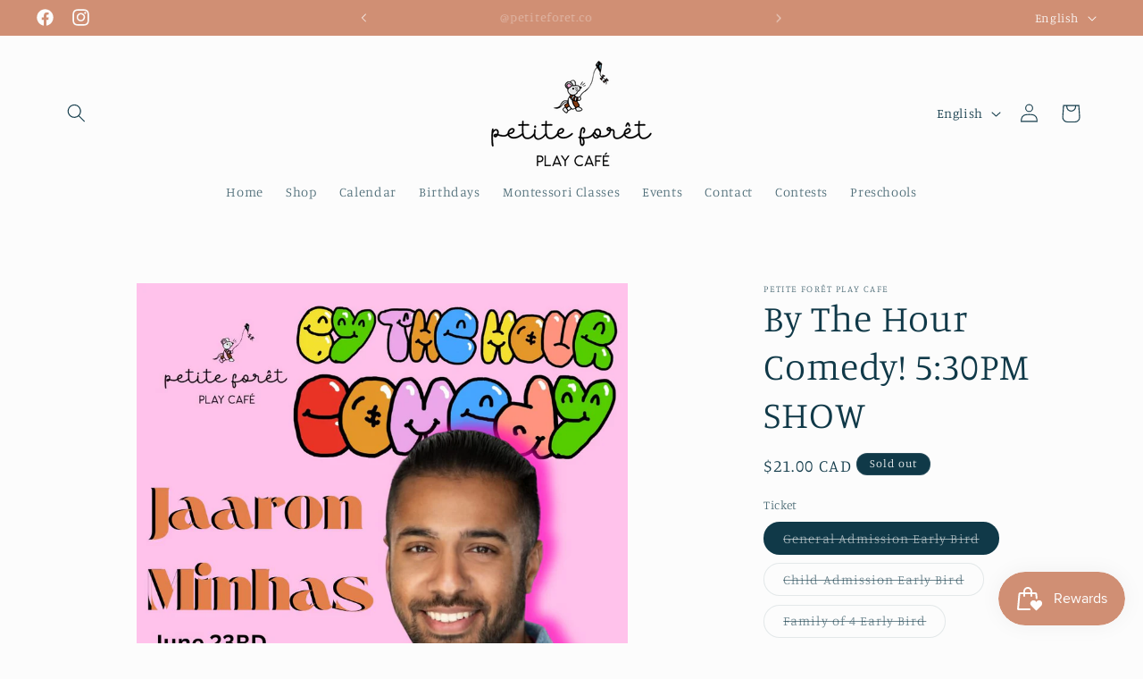

--- FILE ---
content_type: text/html; charset=utf-8
request_url: https://www.petiteforet.co/products/by-the-hour-comedy-6pm
body_size: 36487
content:
<!doctype html>
<html class="no-js" lang="en">
  <head>
    <meta charset="utf-8">
    <meta http-equiv="X-UA-Compatible" content="IE=edge">
    <meta name="viewport" content="width=device-width,initial-scale=1">
    <meta name="theme-color" content="">
    <link rel="canonical" href="https://www.petiteforet.co/products/by-the-hour-comedy-6pm"><link rel="icon" type="image/png" href="//www.petiteforet.co/cdn/shop/files/colour-mouse-petite-foret.png?crop=center&height=32&v=1698861061&width=32"><link rel="preconnect" href="https://fonts.shopifycdn.com" crossorigin><title>
      By The Hour Comedy! 5:30PM SHOW
 &ndash; Petite Forêt Play Cafe</title>

    
      <meta name="description" content="By The Hour Comedy! PLEASE NOTE THIS EVENT HAS BEEN CANCELLED. POSTPONED, TBD DATE.    We are pleased to announce a super-pairing! By the Hour Comedy X Petite Forêt Play Café. A brand new family friendly comedy show, this Sunday June 23rd at Petite Forêt Play Café (2668 W. 4th Ave., Kitsilano).  Each comedian has been ">
    

    

<meta property="og:site_name" content="Petite Forêt Play Cafe">
<meta property="og:url" content="https://www.petiteforet.co/products/by-the-hour-comedy-6pm">
<meta property="og:title" content="By The Hour Comedy! 5:30PM SHOW">
<meta property="og:type" content="product">
<meta property="og:description" content="By The Hour Comedy! PLEASE NOTE THIS EVENT HAS BEEN CANCELLED. POSTPONED, TBD DATE.    We are pleased to announce a super-pairing! By the Hour Comedy X Petite Forêt Play Café. A brand new family friendly comedy show, this Sunday June 23rd at Petite Forêt Play Café (2668 W. 4th Ave., Kitsilano).  Each comedian has been "><meta property="og:image" content="http://www.petiteforet.co/cdn/shop/files/IMG_6472_9bdcca1c-ef3d-4e98-8b19-b57139007c28.jpg?v=1717025544">
  <meta property="og:image:secure_url" content="https://www.petiteforet.co/cdn/shop/files/IMG_6472_9bdcca1c-ef3d-4e98-8b19-b57139007c28.jpg?v=1717025544">
  <meta property="og:image:width" content="1080">
  <meta property="og:image:height" content="1080"><meta property="og:price:amount" content="8.50">
  <meta property="og:price:currency" content="CAD"><meta name="twitter:card" content="summary_large_image">
<meta name="twitter:title" content="By The Hour Comedy! 5:30PM SHOW">
<meta name="twitter:description" content="By The Hour Comedy! PLEASE NOTE THIS EVENT HAS BEEN CANCELLED. POSTPONED, TBD DATE.    We are pleased to announce a super-pairing! By the Hour Comedy X Petite Forêt Play Café. A brand new family friendly comedy show, this Sunday June 23rd at Petite Forêt Play Café (2668 W. 4th Ave., Kitsilano).  Each comedian has been ">


    <script src="//www.petiteforet.co/cdn/shop/t/2/assets/constants.js?v=58251544750838685771698860048" defer="defer"></script>
    <script src="//www.petiteforet.co/cdn/shop/t/2/assets/pubsub.js?v=158357773527763999511698860049" defer="defer"></script>
    <script src="//www.petiteforet.co/cdn/shop/t/2/assets/global.js?v=113367515774722599301698860048" defer="defer"></script><script src="//www.petiteforet.co/cdn/shop/t/2/assets/animations.js?v=88693664871331136111698860047" defer="defer"></script><script>window.performance && window.performance.mark && window.performance.mark('shopify.content_for_header.start');</script><meta name="facebook-domain-verification" content="beib07g0zauud5v4v5lm2c5t99284m">
<meta name="google-site-verification" content="3eTHEJHD1pBCNNocIW5cYrbUZgXfK4mL7-0rI8A3Ow4">
<meta id="shopify-digital-wallet" name="shopify-digital-wallet" content="/55432872008/digital_wallets/dialog">
<meta name="shopify-checkout-api-token" content="141258f8097a69720bf3bad1f8739677">
<meta id="in-context-paypal-metadata" data-shop-id="55432872008" data-venmo-supported="false" data-environment="production" data-locale="en_US" data-paypal-v4="true" data-currency="CAD">
<link rel="alternate" hreflang="x-default" href="https://www.petiteforet.co/products/by-the-hour-comedy-6pm">
<link rel="alternate" hreflang="en" href="https://www.petiteforet.co/products/by-the-hour-comedy-6pm">
<link rel="alternate" hreflang="fr" href="https://www.petiteforet.co/fr/products/by-the-hour-comedy-6pm">
<link rel="alternate" type="application/json+oembed" href="https://www.petiteforet.co/products/by-the-hour-comedy-6pm.oembed">
<script async="async" src="/checkouts/internal/preloads.js?locale=en-CA"></script>
<link rel="preconnect" href="https://shop.app" crossorigin="anonymous">
<script async="async" src="https://shop.app/checkouts/internal/preloads.js?locale=en-CA&shop_id=55432872008" crossorigin="anonymous"></script>
<script id="apple-pay-shop-capabilities" type="application/json">{"shopId":55432872008,"countryCode":"CA","currencyCode":"CAD","merchantCapabilities":["supports3DS"],"merchantId":"gid:\/\/shopify\/Shop\/55432872008","merchantName":"Petite Forêt Play Cafe","requiredBillingContactFields":["postalAddress","email"],"requiredShippingContactFields":["postalAddress","email"],"shippingType":"shipping","supportedNetworks":["visa","masterCard","amex","discover","interac","jcb"],"total":{"type":"pending","label":"Petite Forêt Play Cafe","amount":"1.00"},"shopifyPaymentsEnabled":true,"supportsSubscriptions":true}</script>
<script id="shopify-features" type="application/json">{"accessToken":"141258f8097a69720bf3bad1f8739677","betas":["rich-media-storefront-analytics"],"domain":"www.petiteforet.co","predictiveSearch":true,"shopId":55432872008,"locale":"en"}</script>
<script>var Shopify = Shopify || {};
Shopify.shop = "bee36a-4.myshopify.com";
Shopify.locale = "en";
Shopify.currency = {"active":"CAD","rate":"1.0"};
Shopify.country = "CA";
Shopify.theme = {"name":"Studio","id":122294272072,"schema_name":"Studio","schema_version":"12.0.0","theme_store_id":1431,"role":"main"};
Shopify.theme.handle = "null";
Shopify.theme.style = {"id":null,"handle":null};
Shopify.cdnHost = "www.petiteforet.co/cdn";
Shopify.routes = Shopify.routes || {};
Shopify.routes.root = "/";</script>
<script type="module">!function(o){(o.Shopify=o.Shopify||{}).modules=!0}(window);</script>
<script>!function(o){function n(){var o=[];function n(){o.push(Array.prototype.slice.apply(arguments))}return n.q=o,n}var t=o.Shopify=o.Shopify||{};t.loadFeatures=n(),t.autoloadFeatures=n()}(window);</script>
<script>
  window.ShopifyPay = window.ShopifyPay || {};
  window.ShopifyPay.apiHost = "shop.app\/pay";
  window.ShopifyPay.redirectState = null;
</script>
<script id="shop-js-analytics" type="application/json">{"pageType":"product"}</script>
<script defer="defer" async type="module" src="//www.petiteforet.co/cdn/shopifycloud/shop-js/modules/v2/client.init-shop-cart-sync_IZsNAliE.en.esm.js"></script>
<script defer="defer" async type="module" src="//www.petiteforet.co/cdn/shopifycloud/shop-js/modules/v2/chunk.common_0OUaOowp.esm.js"></script>
<script type="module">
  await import("//www.petiteforet.co/cdn/shopifycloud/shop-js/modules/v2/client.init-shop-cart-sync_IZsNAliE.en.esm.js");
await import("//www.petiteforet.co/cdn/shopifycloud/shop-js/modules/v2/chunk.common_0OUaOowp.esm.js");

  window.Shopify.SignInWithShop?.initShopCartSync?.({"fedCMEnabled":true,"windoidEnabled":true});

</script>
<script defer="defer" async type="module" src="//www.petiteforet.co/cdn/shopifycloud/shop-js/modules/v2/client.payment-terms_CNlwjfZz.en.esm.js"></script>
<script defer="defer" async type="module" src="//www.petiteforet.co/cdn/shopifycloud/shop-js/modules/v2/chunk.common_0OUaOowp.esm.js"></script>
<script defer="defer" async type="module" src="//www.petiteforet.co/cdn/shopifycloud/shop-js/modules/v2/chunk.modal_CGo_dVj3.esm.js"></script>
<script type="module">
  await import("//www.petiteforet.co/cdn/shopifycloud/shop-js/modules/v2/client.payment-terms_CNlwjfZz.en.esm.js");
await import("//www.petiteforet.co/cdn/shopifycloud/shop-js/modules/v2/chunk.common_0OUaOowp.esm.js");
await import("//www.petiteforet.co/cdn/shopifycloud/shop-js/modules/v2/chunk.modal_CGo_dVj3.esm.js");

  
</script>
<script>
  window.Shopify = window.Shopify || {};
  if (!window.Shopify.featureAssets) window.Shopify.featureAssets = {};
  window.Shopify.featureAssets['shop-js'] = {"shop-cart-sync":["modules/v2/client.shop-cart-sync_DLOhI_0X.en.esm.js","modules/v2/chunk.common_0OUaOowp.esm.js"],"init-fed-cm":["modules/v2/client.init-fed-cm_C6YtU0w6.en.esm.js","modules/v2/chunk.common_0OUaOowp.esm.js"],"shop-button":["modules/v2/client.shop-button_BCMx7GTG.en.esm.js","modules/v2/chunk.common_0OUaOowp.esm.js"],"shop-cash-offers":["modules/v2/client.shop-cash-offers_BT26qb5j.en.esm.js","modules/v2/chunk.common_0OUaOowp.esm.js","modules/v2/chunk.modal_CGo_dVj3.esm.js"],"init-windoid":["modules/v2/client.init-windoid_B9PkRMql.en.esm.js","modules/v2/chunk.common_0OUaOowp.esm.js"],"init-shop-email-lookup-coordinator":["modules/v2/client.init-shop-email-lookup-coordinator_DZkqjsbU.en.esm.js","modules/v2/chunk.common_0OUaOowp.esm.js"],"shop-toast-manager":["modules/v2/client.shop-toast-manager_Di2EnuM7.en.esm.js","modules/v2/chunk.common_0OUaOowp.esm.js"],"shop-login-button":["modules/v2/client.shop-login-button_BtqW_SIO.en.esm.js","modules/v2/chunk.common_0OUaOowp.esm.js","modules/v2/chunk.modal_CGo_dVj3.esm.js"],"avatar":["modules/v2/client.avatar_BTnouDA3.en.esm.js"],"pay-button":["modules/v2/client.pay-button_CWa-C9R1.en.esm.js","modules/v2/chunk.common_0OUaOowp.esm.js"],"init-shop-cart-sync":["modules/v2/client.init-shop-cart-sync_IZsNAliE.en.esm.js","modules/v2/chunk.common_0OUaOowp.esm.js"],"init-customer-accounts":["modules/v2/client.init-customer-accounts_DenGwJTU.en.esm.js","modules/v2/client.shop-login-button_BtqW_SIO.en.esm.js","modules/v2/chunk.common_0OUaOowp.esm.js","modules/v2/chunk.modal_CGo_dVj3.esm.js"],"init-shop-for-new-customer-accounts":["modules/v2/client.init-shop-for-new-customer-accounts_JdHXxpS9.en.esm.js","modules/v2/client.shop-login-button_BtqW_SIO.en.esm.js","modules/v2/chunk.common_0OUaOowp.esm.js","modules/v2/chunk.modal_CGo_dVj3.esm.js"],"init-customer-accounts-sign-up":["modules/v2/client.init-customer-accounts-sign-up_D6__K_p8.en.esm.js","modules/v2/client.shop-login-button_BtqW_SIO.en.esm.js","modules/v2/chunk.common_0OUaOowp.esm.js","modules/v2/chunk.modal_CGo_dVj3.esm.js"],"checkout-modal":["modules/v2/client.checkout-modal_C_ZQDY6s.en.esm.js","modules/v2/chunk.common_0OUaOowp.esm.js","modules/v2/chunk.modal_CGo_dVj3.esm.js"],"shop-follow-button":["modules/v2/client.shop-follow-button_XetIsj8l.en.esm.js","modules/v2/chunk.common_0OUaOowp.esm.js","modules/v2/chunk.modal_CGo_dVj3.esm.js"],"lead-capture":["modules/v2/client.lead-capture_DvA72MRN.en.esm.js","modules/v2/chunk.common_0OUaOowp.esm.js","modules/v2/chunk.modal_CGo_dVj3.esm.js"],"shop-login":["modules/v2/client.shop-login_ClXNxyh6.en.esm.js","modules/v2/chunk.common_0OUaOowp.esm.js","modules/v2/chunk.modal_CGo_dVj3.esm.js"],"payment-terms":["modules/v2/client.payment-terms_CNlwjfZz.en.esm.js","modules/v2/chunk.common_0OUaOowp.esm.js","modules/v2/chunk.modal_CGo_dVj3.esm.js"]};
</script>
<script>(function() {
  var isLoaded = false;
  function asyncLoad() {
    if (isLoaded) return;
    isLoaded = true;
    var urls = ["https:\/\/inffuse.eventscalendar.co\/plugins\/shopify\/loader.js?app=calendar\u0026shop=bee36a-4.myshopify.com\u0026shop=bee36a-4.myshopify.com"];
    for (var i = 0; i < urls.length; i++) {
      var s = document.createElement('script');
      s.type = 'text/javascript';
      s.async = true;
      s.src = urls[i];
      var x = document.getElementsByTagName('script')[0];
      x.parentNode.insertBefore(s, x);
    }
  };
  if(window.attachEvent) {
    window.attachEvent('onload', asyncLoad);
  } else {
    window.addEventListener('load', asyncLoad, false);
  }
})();</script>
<script id="__st">var __st={"a":55432872008,"offset":-28800,"reqid":"10fdd065-8a29-48f9-a1ca-f5725318444a-1768456030","pageurl":"www.petiteforet.co\/products\/by-the-hour-comedy-6pm","u":"ff643aaf6eb0","p":"product","rtyp":"product","rid":6876672950344};</script>
<script>window.ShopifyPaypalV4VisibilityTracking = true;</script>
<script id="captcha-bootstrap">!function(){'use strict';const t='contact',e='account',n='new_comment',o=[[t,t],['blogs',n],['comments',n],[t,'customer']],c=[[e,'customer_login'],[e,'guest_login'],[e,'recover_customer_password'],[e,'create_customer']],r=t=>t.map((([t,e])=>`form[action*='/${t}']:not([data-nocaptcha='true']) input[name='form_type'][value='${e}']`)).join(','),a=t=>()=>t?[...document.querySelectorAll(t)].map((t=>t.form)):[];function s(){const t=[...o],e=r(t);return a(e)}const i='password',u='form_key',d=['recaptcha-v3-token','g-recaptcha-response','h-captcha-response',i],f=()=>{try{return window.sessionStorage}catch{return}},m='__shopify_v',_=t=>t.elements[u];function p(t,e,n=!1){try{const o=window.sessionStorage,c=JSON.parse(o.getItem(e)),{data:r}=function(t){const{data:e,action:n}=t;return t[m]||n?{data:e,action:n}:{data:t,action:n}}(c);for(const[e,n]of Object.entries(r))t.elements[e]&&(t.elements[e].value=n);n&&o.removeItem(e)}catch(o){console.error('form repopulation failed',{error:o})}}const l='form_type',E='cptcha';function T(t){t.dataset[E]=!0}const w=window,h=w.document,L='Shopify',v='ce_forms',y='captcha';let A=!1;((t,e)=>{const n=(g='f06e6c50-85a8-45c8-87d0-21a2b65856fe',I='https://cdn.shopify.com/shopifycloud/storefront-forms-hcaptcha/ce_storefront_forms_captcha_hcaptcha.v1.5.2.iife.js',D={infoText:'Protected by hCaptcha',privacyText:'Privacy',termsText:'Terms'},(t,e,n)=>{const o=w[L][v],c=o.bindForm;if(c)return c(t,g,e,D).then(n);var r;o.q.push([[t,g,e,D],n]),r=I,A||(h.body.append(Object.assign(h.createElement('script'),{id:'captcha-provider',async:!0,src:r})),A=!0)});var g,I,D;w[L]=w[L]||{},w[L][v]=w[L][v]||{},w[L][v].q=[],w[L][y]=w[L][y]||{},w[L][y].protect=function(t,e){n(t,void 0,e),T(t)},Object.freeze(w[L][y]),function(t,e,n,w,h,L){const[v,y,A,g]=function(t,e,n){const i=e?o:[],u=t?c:[],d=[...i,...u],f=r(d),m=r(i),_=r(d.filter((([t,e])=>n.includes(e))));return[a(f),a(m),a(_),s()]}(w,h,L),I=t=>{const e=t.target;return e instanceof HTMLFormElement?e:e&&e.form},D=t=>v().includes(t);t.addEventListener('submit',(t=>{const e=I(t);if(!e)return;const n=D(e)&&!e.dataset.hcaptchaBound&&!e.dataset.recaptchaBound,o=_(e),c=g().includes(e)&&(!o||!o.value);(n||c)&&t.preventDefault(),c&&!n&&(function(t){try{if(!f())return;!function(t){const e=f();if(!e)return;const n=_(t);if(!n)return;const o=n.value;o&&e.removeItem(o)}(t);const e=Array.from(Array(32),(()=>Math.random().toString(36)[2])).join('');!function(t,e){_(t)||t.append(Object.assign(document.createElement('input'),{type:'hidden',name:u})),t.elements[u].value=e}(t,e),function(t,e){const n=f();if(!n)return;const o=[...t.querySelectorAll(`input[type='${i}']`)].map((({name:t})=>t)),c=[...d,...o],r={};for(const[a,s]of new FormData(t).entries())c.includes(a)||(r[a]=s);n.setItem(e,JSON.stringify({[m]:1,action:t.action,data:r}))}(t,e)}catch(e){console.error('failed to persist form',e)}}(e),e.submit())}));const S=(t,e)=>{t&&!t.dataset[E]&&(n(t,e.some((e=>e===t))),T(t))};for(const o of['focusin','change'])t.addEventListener(o,(t=>{const e=I(t);D(e)&&S(e,y())}));const B=e.get('form_key'),M=e.get(l),P=B&&M;t.addEventListener('DOMContentLoaded',(()=>{const t=y();if(P)for(const e of t)e.elements[l].value===M&&p(e,B);[...new Set([...A(),...v().filter((t=>'true'===t.dataset.shopifyCaptcha))])].forEach((e=>S(e,t)))}))}(h,new URLSearchParams(w.location.search),n,t,e,['guest_login'])})(!0,!0)}();</script>
<script integrity="sha256-4kQ18oKyAcykRKYeNunJcIwy7WH5gtpwJnB7kiuLZ1E=" data-source-attribution="shopify.loadfeatures" defer="defer" src="//www.petiteforet.co/cdn/shopifycloud/storefront/assets/storefront/load_feature-a0a9edcb.js" crossorigin="anonymous"></script>
<script crossorigin="anonymous" defer="defer" src="//www.petiteforet.co/cdn/shopifycloud/storefront/assets/shopify_pay/storefront-65b4c6d7.js?v=20250812"></script>
<script data-source-attribution="shopify.dynamic_checkout.dynamic.init">var Shopify=Shopify||{};Shopify.PaymentButton=Shopify.PaymentButton||{isStorefrontPortableWallets:!0,init:function(){window.Shopify.PaymentButton.init=function(){};var t=document.createElement("script");t.src="https://www.petiteforet.co/cdn/shopifycloud/portable-wallets/latest/portable-wallets.en.js",t.type="module",document.head.appendChild(t)}};
</script>
<script data-source-attribution="shopify.dynamic_checkout.buyer_consent">
  function portableWalletsHideBuyerConsent(e){var t=document.getElementById("shopify-buyer-consent"),n=document.getElementById("shopify-subscription-policy-button");t&&n&&(t.classList.add("hidden"),t.setAttribute("aria-hidden","true"),n.removeEventListener("click",e))}function portableWalletsShowBuyerConsent(e){var t=document.getElementById("shopify-buyer-consent"),n=document.getElementById("shopify-subscription-policy-button");t&&n&&(t.classList.remove("hidden"),t.removeAttribute("aria-hidden"),n.addEventListener("click",e))}window.Shopify?.PaymentButton&&(window.Shopify.PaymentButton.hideBuyerConsent=portableWalletsHideBuyerConsent,window.Shopify.PaymentButton.showBuyerConsent=portableWalletsShowBuyerConsent);
</script>
<script data-source-attribution="shopify.dynamic_checkout.cart.bootstrap">document.addEventListener("DOMContentLoaded",(function(){function t(){return document.querySelector("shopify-accelerated-checkout-cart, shopify-accelerated-checkout")}if(t())Shopify.PaymentButton.init();else{new MutationObserver((function(e,n){t()&&(Shopify.PaymentButton.init(),n.disconnect())})).observe(document.body,{childList:!0,subtree:!0})}}));
</script>
<link id="shopify-accelerated-checkout-styles" rel="stylesheet" media="screen" href="https://www.petiteforet.co/cdn/shopifycloud/portable-wallets/latest/accelerated-checkout-backwards-compat.css" crossorigin="anonymous">
<style id="shopify-accelerated-checkout-cart">
        #shopify-buyer-consent {
  margin-top: 1em;
  display: inline-block;
  width: 100%;
}

#shopify-buyer-consent.hidden {
  display: none;
}

#shopify-subscription-policy-button {
  background: none;
  border: none;
  padding: 0;
  text-decoration: underline;
  font-size: inherit;
  cursor: pointer;
}

#shopify-subscription-policy-button::before {
  box-shadow: none;
}

      </style>
<script id="sections-script" data-sections="header" defer="defer" src="//www.petiteforet.co/cdn/shop/t/2/compiled_assets/scripts.js?296"></script>
<script>window.performance && window.performance.mark && window.performance.mark('shopify.content_for_header.end');</script>


    <style data-shopify>
      @font-face {
  font-family: Manuale;
  font-weight: 300;
  font-style: normal;
  font-display: swap;
  src: url("//www.petiteforet.co/cdn/fonts/manuale/manuale_n3.0baac6564b6ed416af2c179e69ad2689bd829f1a.woff2") format("woff2"),
       url("//www.petiteforet.co/cdn/fonts/manuale/manuale_n3.3b80020a9032b8fdf9b79d72323aacd37cfccc1f.woff") format("woff");
}

      @font-face {
  font-family: Manuale;
  font-weight: 700;
  font-style: normal;
  font-display: swap;
  src: url("//www.petiteforet.co/cdn/fonts/manuale/manuale_n7.3ba047f22d4f96763fb98130d717aa23f3693e91.woff2") format("woff2"),
       url("//www.petiteforet.co/cdn/fonts/manuale/manuale_n7.d41567120e3bfda7b74704ba4a90a9bcb1d16998.woff") format("woff");
}

      @font-face {
  font-family: Manuale;
  font-weight: 300;
  font-style: italic;
  font-display: swap;
  src: url("//www.petiteforet.co/cdn/fonts/manuale/manuale_i3.8cbe945d7f8e216c7231bccf91cc310dd97f8ab7.woff2") format("woff2"),
       url("//www.petiteforet.co/cdn/fonts/manuale/manuale_i3.b7e6796aef798c07921d6148fdfe101e7b005e4c.woff") format("woff");
}

      @font-face {
  font-family: Manuale;
  font-weight: 700;
  font-style: italic;
  font-display: swap;
  src: url("//www.petiteforet.co/cdn/fonts/manuale/manuale_i7.3e507417c47b4832577c8acf727857a21bf11116.woff2") format("woff2"),
       url("//www.petiteforet.co/cdn/fonts/manuale/manuale_i7.eb96031fac61588a1dde990db53eb087563603d7.woff") format("woff");
}

      @font-face {
  font-family: Manuale;
  font-weight: 300;
  font-style: normal;
  font-display: swap;
  src: url("//www.petiteforet.co/cdn/fonts/manuale/manuale_n3.0baac6564b6ed416af2c179e69ad2689bd829f1a.woff2") format("woff2"),
       url("//www.petiteforet.co/cdn/fonts/manuale/manuale_n3.3b80020a9032b8fdf9b79d72323aacd37cfccc1f.woff") format("woff");
}


      
        :root,
        .color-background-1 {
          --color-background: 252,252,252;
        
          --gradient-background: #fcfcfc;
        

        

        --color-foreground: 16,57,72;
        --color-background-contrast: 188,188,188;
        --color-shadow: 16,57,72;
        --color-button: 16,57,72;
        --color-button-text: 252,252,252;
        --color-secondary-button: 252,252,252;
        --color-secondary-button-text: 5,44,70;
        --color-link: 5,44,70;
        --color-badge-foreground: 16,57,72;
        --color-badge-background: 252,252,252;
        --color-badge-border: 16,57,72;
        --payment-terms-background-color: rgb(252 252 252);
      }
      
        
        .color-background-2 {
          --color-background: 255,255,255;
        
          --gradient-background: #ffffff;
        

        

        --color-foreground: 16,57,72;
        --color-background-contrast: 191,191,191;
        --color-shadow: 16,57,72;
        --color-button: 208,143,116;
        --color-button-text: 235,236,237;
        --color-secondary-button: 255,255,255;
        --color-secondary-button-text: 208,143,116;
        --color-link: 208,143,116;
        --color-badge-foreground: 16,57,72;
        --color-badge-background: 255,255,255;
        --color-badge-border: 16,57,72;
        --payment-terms-background-color: rgb(255 255 255);
      }
      
        
        .color-inverse {
          --color-background: 16,57,72;
        
          --gradient-background: #103948;
        

        

        --color-foreground: 252,252,252;
        --color-background-contrast: 21,74,93;
        --color-shadow: 16,57,72;
        --color-button: 252,252,252;
        --color-button-text: 16,57,72;
        --color-secondary-button: 16,57,72;
        --color-secondary-button-text: 252,252,252;
        --color-link: 252,252,252;
        --color-badge-foreground: 252,252,252;
        --color-badge-background: 16,57,72;
        --color-badge-border: 252,252,252;
        --payment-terms-background-color: rgb(16 57 72);
      }
      
        
        .color-accent-1 {
          --color-background: 208,143,116;
        
          --gradient-background: #D08F74;
        

        

        --color-foreground: 252,252,252;
        --color-background-contrast: 147,78,50;
        --color-shadow: 16,57,72;
        --color-button: 252,252,252;
        --color-button-text: 208,143,116;
        --color-secondary-button: 208,143,116;
        --color-secondary-button-text: 252,252,252;
        --color-link: 252,252,252;
        --color-badge-foreground: 252,252,252;
        --color-badge-background: 208,143,116;
        --color-badge-border: 252,252,252;
        --payment-terms-background-color: rgb(208 143 116);
      }
      
        
        .color-accent-2 {
          --color-background: 24,86,108;
        
          --gradient-background: #18566c;
        

        

        --color-foreground: 252,252,252;
        --color-background-contrast: 1,3,4;
        --color-shadow: 16,57,72;
        --color-button: 252,252,252;
        --color-button-text: 24,86,108;
        --color-secondary-button: 24,86,108;
        --color-secondary-button-text: 252,252,252;
        --color-link: 252,252,252;
        --color-badge-foreground: 252,252,252;
        --color-badge-background: 24,86,108;
        --color-badge-border: 252,252,252;
        --payment-terms-background-color: rgb(24 86 108);
      }
      

      body, .color-background-1, .color-background-2, .color-inverse, .color-accent-1, .color-accent-2 {
        color: rgba(var(--color-foreground), 0.75);
        background-color: rgb(var(--color-background));
      }

      :root {
        --font-body-family: Manuale, serif;
        --font-body-style: normal;
        --font-body-weight: 300;
        --font-body-weight-bold: 600;

        --font-heading-family: Manuale, serif;
        --font-heading-style: normal;
        --font-heading-weight: 300;

        --font-body-scale: 1.05;
        --font-heading-scale: 1.0;

        --media-padding: px;
        --media-border-opacity: 0.1;
        --media-border-width: 0px;
        --media-radius: 0px;
        --media-shadow-opacity: 0.0;
        --media-shadow-horizontal-offset: 0px;
        --media-shadow-vertical-offset: 4px;
        --media-shadow-blur-radius: 5px;
        --media-shadow-visible: 0;

        --page-width: 120rem;
        --page-width-margin: 0rem;

        --product-card-image-padding: 0.0rem;
        --product-card-corner-radius: 0.0rem;
        --product-card-text-alignment: center;
        --product-card-border-width: 0.0rem;
        --product-card-border-opacity: 0.1;
        --product-card-shadow-opacity: 0.0;
        --product-card-shadow-visible: 0;
        --product-card-shadow-horizontal-offset: 0.0rem;
        --product-card-shadow-vertical-offset: 0.4rem;
        --product-card-shadow-blur-radius: 0.5rem;

        --collection-card-image-padding: 0.0rem;
        --collection-card-corner-radius: 0.0rem;
        --collection-card-text-alignment: center;
        --collection-card-border-width: 0.0rem;
        --collection-card-border-opacity: 0.1;
        --collection-card-shadow-opacity: 0.0;
        --collection-card-shadow-visible: 0;
        --collection-card-shadow-horizontal-offset: 0.0rem;
        --collection-card-shadow-vertical-offset: 0.4rem;
        --collection-card-shadow-blur-radius: 0.5rem;

        --blog-card-image-padding: 0.0rem;
        --blog-card-corner-radius: 0.0rem;
        --blog-card-text-alignment: center;
        --blog-card-border-width: 0.0rem;
        --blog-card-border-opacity: 0.1;
        --blog-card-shadow-opacity: 0.0;
        --blog-card-shadow-visible: 0;
        --blog-card-shadow-horizontal-offset: 0.0rem;
        --blog-card-shadow-vertical-offset: 0.4rem;
        --blog-card-shadow-blur-radius: 0.5rem;

        --badge-corner-radius: 4.0rem;

        --popup-border-width: 0px;
        --popup-border-opacity: 0.1;
        --popup-corner-radius: 0px;
        --popup-shadow-opacity: 0.1;
        --popup-shadow-horizontal-offset: 6px;
        --popup-shadow-vertical-offset: 6px;
        --popup-shadow-blur-radius: 25px;

        --drawer-border-width: 1px;
        --drawer-border-opacity: 0.1;
        --drawer-shadow-opacity: 0.0;
        --drawer-shadow-horizontal-offset: 0px;
        --drawer-shadow-vertical-offset: 4px;
        --drawer-shadow-blur-radius: 5px;

        --spacing-sections-desktop: 0px;
        --spacing-sections-mobile: 0px;

        --grid-desktop-vertical-spacing: 40px;
        --grid-desktop-horizontal-spacing: 40px;
        --grid-mobile-vertical-spacing: 20px;
        --grid-mobile-horizontal-spacing: 20px;

        --text-boxes-border-opacity: 0.1;
        --text-boxes-border-width: 0px;
        --text-boxes-radius: 0px;
        --text-boxes-shadow-opacity: 0.0;
        --text-boxes-shadow-visible: 0;
        --text-boxes-shadow-horizontal-offset: 0px;
        --text-boxes-shadow-vertical-offset: 4px;
        --text-boxes-shadow-blur-radius: 5px;

        --buttons-radius: 40px;
        --buttons-radius-outset: 41px;
        --buttons-border-width: 1px;
        --buttons-border-opacity: 1.0;
        --buttons-shadow-opacity: 0.1;
        --buttons-shadow-visible: 1;
        --buttons-shadow-horizontal-offset: 2px;
        --buttons-shadow-vertical-offset: 2px;
        --buttons-shadow-blur-radius: 5px;
        --buttons-border-offset: 0.3px;

        --inputs-radius: 2px;
        --inputs-border-width: 1px;
        --inputs-border-opacity: 0.15;
        --inputs-shadow-opacity: 0.05;
        --inputs-shadow-horizontal-offset: 2px;
        --inputs-margin-offset: 2px;
        --inputs-shadow-vertical-offset: 2px;
        --inputs-shadow-blur-radius: 5px;
        --inputs-radius-outset: 3px;

        --variant-pills-radius: 40px;
        --variant-pills-border-width: 1px;
        --variant-pills-border-opacity: 0.55;
        --variant-pills-shadow-opacity: 0.0;
        --variant-pills-shadow-horizontal-offset: 0px;
        --variant-pills-shadow-vertical-offset: 4px;
        --variant-pills-shadow-blur-radius: 5px;
      }

      *,
      *::before,
      *::after {
        box-sizing: inherit;
      }

      html {
        box-sizing: border-box;
        font-size: calc(var(--font-body-scale) * 62.5%);
        height: 100%;
      }

      body {
        display: grid;
        grid-template-rows: auto auto 1fr auto;
        grid-template-columns: 100%;
        min-height: 100%;
        margin: 0;
        font-size: 1.5rem;
        letter-spacing: 0.06rem;
        line-height: calc(1 + 0.8 / var(--font-body-scale));
        font-family: var(--font-body-family);
        font-style: var(--font-body-style);
        font-weight: var(--font-body-weight);
      }

      @media screen and (min-width: 750px) {
        body {
          font-size: 1.6rem;
        }
      }
    </style>

    <link href="//www.petiteforet.co/cdn/shop/t/2/assets/base.css?v=127867003511637661291698860047" rel="stylesheet" type="text/css" media="all" />
<link rel="preload" as="font" href="//www.petiteforet.co/cdn/fonts/manuale/manuale_n3.0baac6564b6ed416af2c179e69ad2689bd829f1a.woff2" type="font/woff2" crossorigin><link rel="preload" as="font" href="//www.petiteforet.co/cdn/fonts/manuale/manuale_n3.0baac6564b6ed416af2c179e69ad2689bd829f1a.woff2" type="font/woff2" crossorigin><link href="//www.petiteforet.co/cdn/shop/t/2/assets/component-localization-form.css?v=143319823105703127341698860048" rel="stylesheet" type="text/css" media="all" />
      <script src="//www.petiteforet.co/cdn/shop/t/2/assets/localization-form.js?v=161644695336821385561698860048" defer="defer"></script><link
        rel="stylesheet"
        href="//www.petiteforet.co/cdn/shop/t/2/assets/component-predictive-search.css?v=118923337488134913561698860048"
        media="print"
        onload="this.media='all'"
      ><script>
      document.documentElement.className = document.documentElement.className.replace('no-js', 'js');
      if (Shopify.designMode) {
        document.documentElement.classList.add('shopify-design-mode');
      }
    </script>
  <script src="https://cdn.shopify.com/extensions/019bbde2-aa41-7224-807c-8a1fb9a30b00/smile-io-265/assets/smile-loader.js" type="text/javascript" defer="defer"></script>
<link href="https://monorail-edge.shopifysvc.com" rel="dns-prefetch">
<script>(function(){if ("sendBeacon" in navigator && "performance" in window) {try {var session_token_from_headers = performance.getEntriesByType('navigation')[0].serverTiming.find(x => x.name == '_s').description;} catch {var session_token_from_headers = undefined;}var session_cookie_matches = document.cookie.match(/_shopify_s=([^;]*)/);var session_token_from_cookie = session_cookie_matches && session_cookie_matches.length === 2 ? session_cookie_matches[1] : "";var session_token = session_token_from_headers || session_token_from_cookie || "";function handle_abandonment_event(e) {var entries = performance.getEntries().filter(function(entry) {return /monorail-edge.shopifysvc.com/.test(entry.name);});if (!window.abandonment_tracked && entries.length === 0) {window.abandonment_tracked = true;var currentMs = Date.now();var navigation_start = performance.timing.navigationStart;var payload = {shop_id: 55432872008,url: window.location.href,navigation_start,duration: currentMs - navigation_start,session_token,page_type: "product"};window.navigator.sendBeacon("https://monorail-edge.shopifysvc.com/v1/produce", JSON.stringify({schema_id: "online_store_buyer_site_abandonment/1.1",payload: payload,metadata: {event_created_at_ms: currentMs,event_sent_at_ms: currentMs}}));}}window.addEventListener('pagehide', handle_abandonment_event);}}());</script>
<script id="web-pixels-manager-setup">(function e(e,d,r,n,o){if(void 0===o&&(o={}),!Boolean(null===(a=null===(i=window.Shopify)||void 0===i?void 0:i.analytics)||void 0===a?void 0:a.replayQueue)){var i,a;window.Shopify=window.Shopify||{};var t=window.Shopify;t.analytics=t.analytics||{};var s=t.analytics;s.replayQueue=[],s.publish=function(e,d,r){return s.replayQueue.push([e,d,r]),!0};try{self.performance.mark("wpm:start")}catch(e){}var l=function(){var e={modern:/Edge?\/(1{2}[4-9]|1[2-9]\d|[2-9]\d{2}|\d{4,})\.\d+(\.\d+|)|Firefox\/(1{2}[4-9]|1[2-9]\d|[2-9]\d{2}|\d{4,})\.\d+(\.\d+|)|Chrom(ium|e)\/(9{2}|\d{3,})\.\d+(\.\d+|)|(Maci|X1{2}).+ Version\/(15\.\d+|(1[6-9]|[2-9]\d|\d{3,})\.\d+)([,.]\d+|)( \(\w+\)|)( Mobile\/\w+|) Safari\/|Chrome.+OPR\/(9{2}|\d{3,})\.\d+\.\d+|(CPU[ +]OS|iPhone[ +]OS|CPU[ +]iPhone|CPU IPhone OS|CPU iPad OS)[ +]+(15[._]\d+|(1[6-9]|[2-9]\d|\d{3,})[._]\d+)([._]\d+|)|Android:?[ /-](13[3-9]|1[4-9]\d|[2-9]\d{2}|\d{4,})(\.\d+|)(\.\d+|)|Android.+Firefox\/(13[5-9]|1[4-9]\d|[2-9]\d{2}|\d{4,})\.\d+(\.\d+|)|Android.+Chrom(ium|e)\/(13[3-9]|1[4-9]\d|[2-9]\d{2}|\d{4,})\.\d+(\.\d+|)|SamsungBrowser\/([2-9]\d|\d{3,})\.\d+/,legacy:/Edge?\/(1[6-9]|[2-9]\d|\d{3,})\.\d+(\.\d+|)|Firefox\/(5[4-9]|[6-9]\d|\d{3,})\.\d+(\.\d+|)|Chrom(ium|e)\/(5[1-9]|[6-9]\d|\d{3,})\.\d+(\.\d+|)([\d.]+$|.*Safari\/(?![\d.]+ Edge\/[\d.]+$))|(Maci|X1{2}).+ Version\/(10\.\d+|(1[1-9]|[2-9]\d|\d{3,})\.\d+)([,.]\d+|)( \(\w+\)|)( Mobile\/\w+|) Safari\/|Chrome.+OPR\/(3[89]|[4-9]\d|\d{3,})\.\d+\.\d+|(CPU[ +]OS|iPhone[ +]OS|CPU[ +]iPhone|CPU IPhone OS|CPU iPad OS)[ +]+(10[._]\d+|(1[1-9]|[2-9]\d|\d{3,})[._]\d+)([._]\d+|)|Android:?[ /-](13[3-9]|1[4-9]\d|[2-9]\d{2}|\d{4,})(\.\d+|)(\.\d+|)|Mobile Safari.+OPR\/([89]\d|\d{3,})\.\d+\.\d+|Android.+Firefox\/(13[5-9]|1[4-9]\d|[2-9]\d{2}|\d{4,})\.\d+(\.\d+|)|Android.+Chrom(ium|e)\/(13[3-9]|1[4-9]\d|[2-9]\d{2}|\d{4,})\.\d+(\.\d+|)|Android.+(UC? ?Browser|UCWEB|U3)[ /]?(15\.([5-9]|\d{2,})|(1[6-9]|[2-9]\d|\d{3,})\.\d+)\.\d+|SamsungBrowser\/(5\.\d+|([6-9]|\d{2,})\.\d+)|Android.+MQ{2}Browser\/(14(\.(9|\d{2,})|)|(1[5-9]|[2-9]\d|\d{3,})(\.\d+|))(\.\d+|)|K[Aa][Ii]OS\/(3\.\d+|([4-9]|\d{2,})\.\d+)(\.\d+|)/},d=e.modern,r=e.legacy,n=navigator.userAgent;return n.match(d)?"modern":n.match(r)?"legacy":"unknown"}(),u="modern"===l?"modern":"legacy",c=(null!=n?n:{modern:"",legacy:""})[u],f=function(e){return[e.baseUrl,"/wpm","/b",e.hashVersion,"modern"===e.buildTarget?"m":"l",".js"].join("")}({baseUrl:d,hashVersion:r,buildTarget:u}),m=function(e){var d=e.version,r=e.bundleTarget,n=e.surface,o=e.pageUrl,i=e.monorailEndpoint;return{emit:function(e){var a=e.status,t=e.errorMsg,s=(new Date).getTime(),l=JSON.stringify({metadata:{event_sent_at_ms:s},events:[{schema_id:"web_pixels_manager_load/3.1",payload:{version:d,bundle_target:r,page_url:o,status:a,surface:n,error_msg:t},metadata:{event_created_at_ms:s}}]});if(!i)return console&&console.warn&&console.warn("[Web Pixels Manager] No Monorail endpoint provided, skipping logging."),!1;try{return self.navigator.sendBeacon.bind(self.navigator)(i,l)}catch(e){}var u=new XMLHttpRequest;try{return u.open("POST",i,!0),u.setRequestHeader("Content-Type","text/plain"),u.send(l),!0}catch(e){return console&&console.warn&&console.warn("[Web Pixels Manager] Got an unhandled error while logging to Monorail."),!1}}}}({version:r,bundleTarget:l,surface:e.surface,pageUrl:self.location.href,monorailEndpoint:e.monorailEndpoint});try{o.browserTarget=l,function(e){var d=e.src,r=e.async,n=void 0===r||r,o=e.onload,i=e.onerror,a=e.sri,t=e.scriptDataAttributes,s=void 0===t?{}:t,l=document.createElement("script"),u=document.querySelector("head"),c=document.querySelector("body");if(l.async=n,l.src=d,a&&(l.integrity=a,l.crossOrigin="anonymous"),s)for(var f in s)if(Object.prototype.hasOwnProperty.call(s,f))try{l.dataset[f]=s[f]}catch(e){}if(o&&l.addEventListener("load",o),i&&l.addEventListener("error",i),u)u.appendChild(l);else{if(!c)throw new Error("Did not find a head or body element to append the script");c.appendChild(l)}}({src:f,async:!0,onload:function(){if(!function(){var e,d;return Boolean(null===(d=null===(e=window.Shopify)||void 0===e?void 0:e.analytics)||void 0===d?void 0:d.initialized)}()){var d=window.webPixelsManager.init(e)||void 0;if(d){var r=window.Shopify.analytics;r.replayQueue.forEach((function(e){var r=e[0],n=e[1],o=e[2];d.publishCustomEvent(r,n,o)})),r.replayQueue=[],r.publish=d.publishCustomEvent,r.visitor=d.visitor,r.initialized=!0}}},onerror:function(){return m.emit({status:"failed",errorMsg:"".concat(f," has failed to load")})},sri:function(e){var d=/^sha384-[A-Za-z0-9+/=]+$/;return"string"==typeof e&&d.test(e)}(c)?c:"",scriptDataAttributes:o}),m.emit({status:"loading"})}catch(e){m.emit({status:"failed",errorMsg:(null==e?void 0:e.message)||"Unknown error"})}}})({shopId: 55432872008,storefrontBaseUrl: "https://www.petiteforet.co",extensionsBaseUrl: "https://extensions.shopifycdn.com/cdn/shopifycloud/web-pixels-manager",monorailEndpoint: "https://monorail-edge.shopifysvc.com/unstable/produce_batch",surface: "storefront-renderer",enabledBetaFlags: ["2dca8a86"],webPixelsConfigList: [{"id":"135430216","configuration":"{\"config\":\"{\\\"pixel_id\\\":\\\"G-88LXPVE6BR\\\",\\\"target_country\\\":\\\"CA\\\",\\\"gtag_events\\\":[{\\\"type\\\":\\\"begin_checkout\\\",\\\"action_label\\\":\\\"G-88LXPVE6BR\\\"},{\\\"type\\\":\\\"search\\\",\\\"action_label\\\":\\\"G-88LXPVE6BR\\\"},{\\\"type\\\":\\\"view_item\\\",\\\"action_label\\\":[\\\"G-88LXPVE6BR\\\",\\\"MC-5BC74XE7L4\\\"]},{\\\"type\\\":\\\"purchase\\\",\\\"action_label\\\":[\\\"G-88LXPVE6BR\\\",\\\"MC-5BC74XE7L4\\\"]},{\\\"type\\\":\\\"page_view\\\",\\\"action_label\\\":[\\\"G-88LXPVE6BR\\\",\\\"MC-5BC74XE7L4\\\"]},{\\\"type\\\":\\\"add_payment_info\\\",\\\"action_label\\\":\\\"G-88LXPVE6BR\\\"},{\\\"type\\\":\\\"add_to_cart\\\",\\\"action_label\\\":\\\"G-88LXPVE6BR\\\"}],\\\"enable_monitoring_mode\\\":false}\"}","eventPayloadVersion":"v1","runtimeContext":"OPEN","scriptVersion":"b2a88bafab3e21179ed38636efcd8a93","type":"APP","apiClientId":1780363,"privacyPurposes":[],"dataSharingAdjustments":{"protectedCustomerApprovalScopes":["read_customer_address","read_customer_email","read_customer_name","read_customer_personal_data","read_customer_phone"]}},{"id":"40042568","configuration":"{\"pixel_id\":\"1763398967495844\",\"pixel_type\":\"facebook_pixel\",\"metaapp_system_user_token\":\"-\"}","eventPayloadVersion":"v1","runtimeContext":"OPEN","scriptVersion":"ca16bc87fe92b6042fbaa3acc2fbdaa6","type":"APP","apiClientId":2329312,"privacyPurposes":["ANALYTICS","MARKETING","SALE_OF_DATA"],"dataSharingAdjustments":{"protectedCustomerApprovalScopes":["read_customer_address","read_customer_email","read_customer_name","read_customer_personal_data","read_customer_phone"]}},{"id":"shopify-app-pixel","configuration":"{}","eventPayloadVersion":"v1","runtimeContext":"STRICT","scriptVersion":"0450","apiClientId":"shopify-pixel","type":"APP","privacyPurposes":["ANALYTICS","MARKETING"]},{"id":"shopify-custom-pixel","eventPayloadVersion":"v1","runtimeContext":"LAX","scriptVersion":"0450","apiClientId":"shopify-pixel","type":"CUSTOM","privacyPurposes":["ANALYTICS","MARKETING"]}],isMerchantRequest: false,initData: {"shop":{"name":"Petite Forêt Play Cafe","paymentSettings":{"currencyCode":"CAD"},"myshopifyDomain":"bee36a-4.myshopify.com","countryCode":"CA","storefrontUrl":"https:\/\/www.petiteforet.co"},"customer":null,"cart":null,"checkout":null,"productVariants":[{"price":{"amount":21.0,"currencyCode":"CAD"},"product":{"title":"By The Hour Comedy! 5:30PM SHOW","vendor":"Petite Forêt Play Cafe","id":"6876672950344","untranslatedTitle":"By The Hour Comedy! 5:30PM SHOW","url":"\/products\/by-the-hour-comedy-6pm","type":"Ticket"},"id":"40291952361544","image":{"src":"\/\/www.petiteforet.co\/cdn\/shop\/files\/IMG_6472_9bdcca1c-ef3d-4e98-8b19-b57139007c28.jpg?v=1717025544"},"sku":"1832845","title":"General Admission Early Bird","untranslatedTitle":"General Admission Early Bird"},{"price":{"amount":8.5,"currencyCode":"CAD"},"product":{"title":"By The Hour Comedy! 5:30PM SHOW","vendor":"Petite Forêt Play Cafe","id":"6876672950344","untranslatedTitle":"By The Hour Comedy! 5:30PM SHOW","url":"\/products\/by-the-hour-comedy-6pm","type":"Ticket"},"id":"40291952394312","image":{"src":"\/\/www.petiteforet.co\/cdn\/shop\/files\/IMG_6472_9bdcca1c-ef3d-4e98-8b19-b57139007c28.jpg?v=1717025544"},"sku":"1832846","title":"Child Admission Early Bird","untranslatedTitle":"Child Admission Early Bird"},{"price":{"amount":55.0,"currencyCode":"CAD"},"product":{"title":"By The Hour Comedy! 5:30PM SHOW","vendor":"Petite Forêt Play Cafe","id":"6876672950344","untranslatedTitle":"By The Hour Comedy! 5:30PM SHOW","url":"\/products\/by-the-hour-comedy-6pm","type":"Ticket"},"id":"40291952427080","image":{"src":"\/\/www.petiteforet.co\/cdn\/shop\/files\/IMG_6472_9bdcca1c-ef3d-4e98-8b19-b57139007c28.jpg?v=1717025544"},"sku":"1832847","title":"Family of 4 Early Bird","untranslatedTitle":"Family of 4 Early Bird"},{"price":{"amount":45.0,"currencyCode":"CAD"},"product":{"title":"By The Hour Comedy! 5:30PM SHOW","vendor":"Petite Forêt Play Cafe","id":"6876672950344","untranslatedTitle":"By The Hour Comedy! 5:30PM SHOW","url":"\/products\/by-the-hour-comedy-6pm","type":"Ticket"},"id":"40291952459848","image":{"src":"\/\/www.petiteforet.co\/cdn\/shop\/files\/IMG_6472_9bdcca1c-ef3d-4e98-8b19-b57139007c28.jpg?v=1717025544"},"sku":"1832848","title":"Family of 3 Early Bird","untranslatedTitle":"Family of 3 Early Bird"},{"price":{"amount":25.0,"currencyCode":"CAD"},"product":{"title":"By The Hour Comedy! 5:30PM SHOW","vendor":"Petite Forêt Play Cafe","id":"6876672950344","untranslatedTitle":"By The Hour Comedy! 5:30PM SHOW","url":"\/products\/by-the-hour-comedy-6pm","type":"Ticket"},"id":"40291952492616","image":{"src":"\/\/www.petiteforet.co\/cdn\/shop\/files\/IMG_6472_9bdcca1c-ef3d-4e98-8b19-b57139007c28.jpg?v=1717025544"},"sku":"1832849","title":"General Admission","untranslatedTitle":"General Admission"},{"price":{"amount":10.5,"currencyCode":"CAD"},"product":{"title":"By The Hour Comedy! 5:30PM SHOW","vendor":"Petite Forêt Play Cafe","id":"6876672950344","untranslatedTitle":"By The Hour Comedy! 5:30PM SHOW","url":"\/products\/by-the-hour-comedy-6pm","type":"Ticket"},"id":"40291952525384","image":{"src":"\/\/www.petiteforet.co\/cdn\/shop\/files\/IMG_6472_9bdcca1c-ef3d-4e98-8b19-b57139007c28.jpg?v=1717025544"},"sku":"1832850","title":"General Admission Child","untranslatedTitle":"General Admission Child"},{"price":{"amount":62.0,"currencyCode":"CAD"},"product":{"title":"By The Hour Comedy! 5:30PM SHOW","vendor":"Petite Forêt Play Cafe","id":"6876672950344","untranslatedTitle":"By The Hour Comedy! 5:30PM SHOW","url":"\/products\/by-the-hour-comedy-6pm","type":"Ticket"},"id":"40291952558152","image":{"src":"\/\/www.petiteforet.co\/cdn\/shop\/files\/IMG_6472_9bdcca1c-ef3d-4e98-8b19-b57139007c28.jpg?v=1717025544"},"sku":"1832851","title":"Family of 4","untranslatedTitle":"Family of 4"},{"price":{"amount":55.0,"currencyCode":"CAD"},"product":{"title":"By The Hour Comedy! 5:30PM SHOW","vendor":"Petite Forêt Play Cafe","id":"6876672950344","untranslatedTitle":"By The Hour Comedy! 5:30PM SHOW","url":"\/products\/by-the-hour-comedy-6pm","type":"Ticket"},"id":"40291952590920","image":{"src":"\/\/www.petiteforet.co\/cdn\/shop\/files\/IMG_6472_9bdcca1c-ef3d-4e98-8b19-b57139007c28.jpg?v=1717025544"},"sku":"1832852","title":"Family of 3","untranslatedTitle":"Family of 3"}],"purchasingCompany":null},},"https://www.petiteforet.co/cdn","7cecd0b6w90c54c6cpe92089d5m57a67346",{"modern":"","legacy":""},{"shopId":"55432872008","storefrontBaseUrl":"https:\/\/www.petiteforet.co","extensionBaseUrl":"https:\/\/extensions.shopifycdn.com\/cdn\/shopifycloud\/web-pixels-manager","surface":"storefront-renderer","enabledBetaFlags":"[\"2dca8a86\"]","isMerchantRequest":"false","hashVersion":"7cecd0b6w90c54c6cpe92089d5m57a67346","publish":"custom","events":"[[\"page_viewed\",{}],[\"product_viewed\",{\"productVariant\":{\"price\":{\"amount\":21.0,\"currencyCode\":\"CAD\"},\"product\":{\"title\":\"By The Hour Comedy! 5:30PM SHOW\",\"vendor\":\"Petite Forêt Play Cafe\",\"id\":\"6876672950344\",\"untranslatedTitle\":\"By The Hour Comedy! 5:30PM SHOW\",\"url\":\"\/products\/by-the-hour-comedy-6pm\",\"type\":\"Ticket\"},\"id\":\"40291952361544\",\"image\":{\"src\":\"\/\/www.petiteforet.co\/cdn\/shop\/files\/IMG_6472_9bdcca1c-ef3d-4e98-8b19-b57139007c28.jpg?v=1717025544\"},\"sku\":\"1832845\",\"title\":\"General Admission Early Bird\",\"untranslatedTitle\":\"General Admission Early Bird\"}}]]"});</script><script>
  window.ShopifyAnalytics = window.ShopifyAnalytics || {};
  window.ShopifyAnalytics.meta = window.ShopifyAnalytics.meta || {};
  window.ShopifyAnalytics.meta.currency = 'CAD';
  var meta = {"product":{"id":6876672950344,"gid":"gid:\/\/shopify\/Product\/6876672950344","vendor":"Petite Forêt Play Cafe","type":"Ticket","handle":"by-the-hour-comedy-6pm","variants":[{"id":40291952361544,"price":2100,"name":"By The Hour Comedy! 5:30PM SHOW - General Admission Early Bird","public_title":"General Admission Early Bird","sku":"1832845"},{"id":40291952394312,"price":850,"name":"By The Hour Comedy! 5:30PM SHOW - Child Admission Early Bird","public_title":"Child Admission Early Bird","sku":"1832846"},{"id":40291952427080,"price":5500,"name":"By The Hour Comedy! 5:30PM SHOW - Family of 4 Early Bird","public_title":"Family of 4 Early Bird","sku":"1832847"},{"id":40291952459848,"price":4500,"name":"By The Hour Comedy! 5:30PM SHOW - Family of 3 Early Bird","public_title":"Family of 3 Early Bird","sku":"1832848"},{"id":40291952492616,"price":2500,"name":"By The Hour Comedy! 5:30PM SHOW - General Admission","public_title":"General Admission","sku":"1832849"},{"id":40291952525384,"price":1050,"name":"By The Hour Comedy! 5:30PM SHOW - General Admission Child","public_title":"General Admission Child","sku":"1832850"},{"id":40291952558152,"price":6200,"name":"By The Hour Comedy! 5:30PM SHOW - Family of 4","public_title":"Family of 4","sku":"1832851"},{"id":40291952590920,"price":5500,"name":"By The Hour Comedy! 5:30PM SHOW - Family of 3","public_title":"Family of 3","sku":"1832852"}],"remote":false},"page":{"pageType":"product","resourceType":"product","resourceId":6876672950344,"requestId":"10fdd065-8a29-48f9-a1ca-f5725318444a-1768456030"}};
  for (var attr in meta) {
    window.ShopifyAnalytics.meta[attr] = meta[attr];
  }
</script>
<script class="analytics">
  (function () {
    var customDocumentWrite = function(content) {
      var jquery = null;

      if (window.jQuery) {
        jquery = window.jQuery;
      } else if (window.Checkout && window.Checkout.$) {
        jquery = window.Checkout.$;
      }

      if (jquery) {
        jquery('body').append(content);
      }
    };

    var hasLoggedConversion = function(token) {
      if (token) {
        return document.cookie.indexOf('loggedConversion=' + token) !== -1;
      }
      return false;
    }

    var setCookieIfConversion = function(token) {
      if (token) {
        var twoMonthsFromNow = new Date(Date.now());
        twoMonthsFromNow.setMonth(twoMonthsFromNow.getMonth() + 2);

        document.cookie = 'loggedConversion=' + token + '; expires=' + twoMonthsFromNow;
      }
    }

    var trekkie = window.ShopifyAnalytics.lib = window.trekkie = window.trekkie || [];
    if (trekkie.integrations) {
      return;
    }
    trekkie.methods = [
      'identify',
      'page',
      'ready',
      'track',
      'trackForm',
      'trackLink'
    ];
    trekkie.factory = function(method) {
      return function() {
        var args = Array.prototype.slice.call(arguments);
        args.unshift(method);
        trekkie.push(args);
        return trekkie;
      };
    };
    for (var i = 0; i < trekkie.methods.length; i++) {
      var key = trekkie.methods[i];
      trekkie[key] = trekkie.factory(key);
    }
    trekkie.load = function(config) {
      trekkie.config = config || {};
      trekkie.config.initialDocumentCookie = document.cookie;
      var first = document.getElementsByTagName('script')[0];
      var script = document.createElement('script');
      script.type = 'text/javascript';
      script.onerror = function(e) {
        var scriptFallback = document.createElement('script');
        scriptFallback.type = 'text/javascript';
        scriptFallback.onerror = function(error) {
                var Monorail = {
      produce: function produce(monorailDomain, schemaId, payload) {
        var currentMs = new Date().getTime();
        var event = {
          schema_id: schemaId,
          payload: payload,
          metadata: {
            event_created_at_ms: currentMs,
            event_sent_at_ms: currentMs
          }
        };
        return Monorail.sendRequest("https://" + monorailDomain + "/v1/produce", JSON.stringify(event));
      },
      sendRequest: function sendRequest(endpointUrl, payload) {
        // Try the sendBeacon API
        if (window && window.navigator && typeof window.navigator.sendBeacon === 'function' && typeof window.Blob === 'function' && !Monorail.isIos12()) {
          var blobData = new window.Blob([payload], {
            type: 'text/plain'
          });

          if (window.navigator.sendBeacon(endpointUrl, blobData)) {
            return true;
          } // sendBeacon was not successful

        } // XHR beacon

        var xhr = new XMLHttpRequest();

        try {
          xhr.open('POST', endpointUrl);
          xhr.setRequestHeader('Content-Type', 'text/plain');
          xhr.send(payload);
        } catch (e) {
          console.log(e);
        }

        return false;
      },
      isIos12: function isIos12() {
        return window.navigator.userAgent.lastIndexOf('iPhone; CPU iPhone OS 12_') !== -1 || window.navigator.userAgent.lastIndexOf('iPad; CPU OS 12_') !== -1;
      }
    };
    Monorail.produce('monorail-edge.shopifysvc.com',
      'trekkie_storefront_load_errors/1.1',
      {shop_id: 55432872008,
      theme_id: 122294272072,
      app_name: "storefront",
      context_url: window.location.href,
      source_url: "//www.petiteforet.co/cdn/s/trekkie.storefront.55c6279c31a6628627b2ba1c5ff367020da294e2.min.js"});

        };
        scriptFallback.async = true;
        scriptFallback.src = '//www.petiteforet.co/cdn/s/trekkie.storefront.55c6279c31a6628627b2ba1c5ff367020da294e2.min.js';
        first.parentNode.insertBefore(scriptFallback, first);
      };
      script.async = true;
      script.src = '//www.petiteforet.co/cdn/s/trekkie.storefront.55c6279c31a6628627b2ba1c5ff367020da294e2.min.js';
      first.parentNode.insertBefore(script, first);
    };
    trekkie.load(
      {"Trekkie":{"appName":"storefront","development":false,"defaultAttributes":{"shopId":55432872008,"isMerchantRequest":null,"themeId":122294272072,"themeCityHash":"10941645354643705163","contentLanguage":"en","currency":"CAD","eventMetadataId":"c14d038b-d04f-4b97-be73-ae8a6b85db2b"},"isServerSideCookieWritingEnabled":true,"monorailRegion":"shop_domain","enabledBetaFlags":["65f19447"]},"Session Attribution":{},"S2S":{"facebookCapiEnabled":true,"source":"trekkie-storefront-renderer","apiClientId":580111}}
    );

    var loaded = false;
    trekkie.ready(function() {
      if (loaded) return;
      loaded = true;

      window.ShopifyAnalytics.lib = window.trekkie;

      var originalDocumentWrite = document.write;
      document.write = customDocumentWrite;
      try { window.ShopifyAnalytics.merchantGoogleAnalytics.call(this); } catch(error) {};
      document.write = originalDocumentWrite;

      window.ShopifyAnalytics.lib.page(null,{"pageType":"product","resourceType":"product","resourceId":6876672950344,"requestId":"10fdd065-8a29-48f9-a1ca-f5725318444a-1768456030","shopifyEmitted":true});

      var match = window.location.pathname.match(/checkouts\/(.+)\/(thank_you|post_purchase)/)
      var token = match? match[1]: undefined;
      if (!hasLoggedConversion(token)) {
        setCookieIfConversion(token);
        window.ShopifyAnalytics.lib.track("Viewed Product",{"currency":"CAD","variantId":40291952361544,"productId":6876672950344,"productGid":"gid:\/\/shopify\/Product\/6876672950344","name":"By The Hour Comedy! 5:30PM SHOW - General Admission Early Bird","price":"21.00","sku":"1832845","brand":"Petite Forêt Play Cafe","variant":"General Admission Early Bird","category":"Ticket","nonInteraction":true,"remote":false},undefined,undefined,{"shopifyEmitted":true});
      window.ShopifyAnalytics.lib.track("monorail:\/\/trekkie_storefront_viewed_product\/1.1",{"currency":"CAD","variantId":40291952361544,"productId":6876672950344,"productGid":"gid:\/\/shopify\/Product\/6876672950344","name":"By The Hour Comedy! 5:30PM SHOW - General Admission Early Bird","price":"21.00","sku":"1832845","brand":"Petite Forêt Play Cafe","variant":"General Admission Early Bird","category":"Ticket","nonInteraction":true,"remote":false,"referer":"https:\/\/www.petiteforet.co\/products\/by-the-hour-comedy-6pm"});
      }
    });


        var eventsListenerScript = document.createElement('script');
        eventsListenerScript.async = true;
        eventsListenerScript.src = "//www.petiteforet.co/cdn/shopifycloud/storefront/assets/shop_events_listener-3da45d37.js";
        document.getElementsByTagName('head')[0].appendChild(eventsListenerScript);

})();</script>
<script
  defer
  src="https://www.petiteforet.co/cdn/shopifycloud/perf-kit/shopify-perf-kit-3.0.3.min.js"
  data-application="storefront-renderer"
  data-shop-id="55432872008"
  data-render-region="gcp-us-central1"
  data-page-type="product"
  data-theme-instance-id="122294272072"
  data-theme-name="Studio"
  data-theme-version="12.0.0"
  data-monorail-region="shop_domain"
  data-resource-timing-sampling-rate="10"
  data-shs="true"
  data-shs-beacon="true"
  data-shs-export-with-fetch="true"
  data-shs-logs-sample-rate="1"
  data-shs-beacon-endpoint="https://www.petiteforet.co/api/collect"
></script>
</head>

  <body class="gradient">
    <a class="skip-to-content-link button visually-hidden" href="#MainContent">
      Skip to content
    </a><!-- BEGIN sections: header-group -->
<div id="shopify-section-sections--14687687671880__announcement-bar" class="shopify-section shopify-section-group-header-group announcement-bar-section"><link href="//www.petiteforet.co/cdn/shop/t/2/assets/component-slideshow.css?v=107725913939919748051698860048" rel="stylesheet" type="text/css" media="all" />
<link href="//www.petiteforet.co/cdn/shop/t/2/assets/component-slider.css?v=142503135496229589681698860048" rel="stylesheet" type="text/css" media="all" />

  <link href="//www.petiteforet.co/cdn/shop/t/2/assets/component-list-social.css?v=35792976012981934991698860048" rel="stylesheet" type="text/css" media="all" />


<div
  class="utility-bar color-accent-1 gradient header-localization"
  
>
  <div class="page-width utility-bar__grid utility-bar__grid--3-col">

<ul class="list-unstyled list-social" role="list"><li class="list-social__item">
      <a href="https://www.facebook.com/petiteforet.co" class="link list-social__link"><svg aria-hidden="true" focusable="false" class="icon icon-facebook" viewBox="0 0 20 20">
  <path fill="currentColor" d="M18 10.049C18 5.603 14.419 2 10 2c-4.419 0-8 3.603-8 8.049C2 14.067 4.925 17.396 8.75 18v-5.624H6.719v-2.328h2.03V8.275c0-2.017 1.195-3.132 3.023-3.132.874 0 1.79.158 1.79.158v1.98h-1.009c-.994 0-1.303.621-1.303 1.258v1.51h2.219l-.355 2.326H11.25V18c3.825-.604 6.75-3.933 6.75-7.951Z"/>
</svg>
<span class="visually-hidden">Facebook</span>
      </a>
    </li><li class="list-social__item">
      <a href="https://www.instagram.com/petiteforet.co" class="link list-social__link"><svg aria-hidden="true" focusable="false" class="icon icon-instagram" viewBox="0 0 20 20">
  <path fill="currentColor" fill-rule="evenodd" d="M13.23 3.492c-.84-.037-1.096-.046-3.23-.046-2.144 0-2.39.01-3.238.055-.776.027-1.195.164-1.487.273a2.43 2.43 0 0 0-.912.593 2.486 2.486 0 0 0-.602.922c-.11.282-.238.702-.274 1.486-.046.84-.046 1.095-.046 3.23 0 2.134.01 2.39.046 3.229.004.51.097 1.016.274 1.495.145.365.319.639.602.913.282.282.538.456.92.602.474.176.974.268 1.479.273.848.046 1.103.046 3.238.046 2.134 0 2.39-.01 3.23-.046.784-.036 1.203-.164 1.486-.273.374-.146.648-.329.921-.602.283-.283.447-.548.602-.922.177-.476.27-.979.274-1.486.037-.84.046-1.095.046-3.23 0-2.134-.01-2.39-.055-3.229-.027-.784-.164-1.204-.274-1.495a2.43 2.43 0 0 0-.593-.913 2.604 2.604 0 0 0-.92-.602c-.284-.11-.703-.237-1.488-.273ZM6.697 2.05c.857-.036 1.131-.045 3.302-.045 1.1-.014 2.202.001 3.302.045.664.014 1.321.14 1.943.374a3.968 3.968 0 0 1 1.414.922c.41.397.728.88.93 1.414.23.622.354 1.279.365 1.942C18 7.56 18 7.824 18 10.005c0 2.17-.01 2.444-.046 3.292-.036.858-.173 1.442-.374 1.943-.2.53-.474.976-.92 1.423a3.896 3.896 0 0 1-1.415.922c-.51.191-1.095.337-1.943.374-.857.036-1.122.045-3.302.045-2.171 0-2.445-.009-3.302-.055-.849-.027-1.432-.164-1.943-.364a4.152 4.152 0 0 1-1.414-.922 4.128 4.128 0 0 1-.93-1.423c-.183-.51-.329-1.085-.365-1.943C2.009 12.45 2 12.167 2 10.004c0-2.161 0-2.435.055-3.302.027-.848.164-1.432.365-1.942a4.44 4.44 0 0 1 .92-1.414 4.18 4.18 0 0 1 1.415-.93c.51-.183 1.094-.33 1.943-.366Zm.427 4.806a4.105 4.105 0 1 1 5.805 5.805 4.105 4.105 0 0 1-5.805-5.805Zm1.882 5.371a2.668 2.668 0 1 0 2.042-4.93 2.668 2.668 0 0 0-2.042 4.93Zm5.922-5.942a.958.958 0 1 1-1.355-1.355.958.958 0 0 1 1.355 1.355Z" clip-rule="evenodd"/>
</svg>
<span class="visually-hidden">Instagram</span>
      </a>
    </li></ul>
<slideshow-component
        class="announcement-bar"
        role="region"
        aria-roledescription="Carousel"
        aria-label="Announcement bar"
      >
        <div class="announcement-bar-slider slider-buttons">
          <button
            type="button"
            class="slider-button slider-button--prev"
            name="previous"
            aria-label="Previous announcement"
            aria-controls="Slider-sections--14687687671880__announcement-bar"
          >
            <svg aria-hidden="true" focusable="false" class="icon icon-caret" viewBox="0 0 10 6">
  <path fill-rule="evenodd" clip-rule="evenodd" d="M9.354.646a.5.5 0 00-.708 0L5 4.293 1.354.646a.5.5 0 00-.708.708l4 4a.5.5 0 00.708 0l4-4a.5.5 0 000-.708z" fill="currentColor">
</svg>

          </button>
          <div
            class="grid grid--1-col slider slider--everywhere"
            id="Slider-sections--14687687671880__announcement-bar"
            aria-live="polite"
            aria-atomic="true"
            data-autoplay="true"
            data-speed="3"
          ><div
                class="slideshow__slide slider__slide grid__item grid--1-col"
                id="Slide-sections--14687687671880__announcement-bar-1"
                
                role="group"
                aria-roledescription="Announcement"
                aria-label="1 of 4"
                tabindex="-1"
              >
                <div
                  class="announcement-bar__announcement"
                  role="region"
                  aria-label="Announcement"
                  
                ><p class="announcement-bar__message h5">
                      <span>We are open! Tuesday - Sunday</span></p></div>
              </div><div
                class="slideshow__slide slider__slide grid__item grid--1-col"
                id="Slide-sections--14687687671880__announcement-bar-2"
                
                role="group"
                aria-roledescription="Announcement"
                aria-label="2 of 4"
                tabindex="-1"
              >
                <div
                  class="announcement-bar__announcement"
                  role="region"
                  aria-label="Announcement"
                  
                ><p class="announcement-bar__message h5">
                      <span>@petiteforet.co</span></p></div>
              </div><div
                class="slideshow__slide slider__slide grid__item grid--1-col"
                id="Slide-sections--14687687671880__announcement-bar-3"
                
                role="group"
                aria-roledescription="Announcement"
                aria-label="3 of 4"
                tabindex="-1"
              >
                <div
                  class="announcement-bar__announcement"
                  role="region"
                  aria-label="Announcement"
                  
                ><p class="announcement-bar__message h5">
                      <span>2668 W. 4th Ave., Kitsilano, Vancouver</span></p></div>
              </div><div
                class="slideshow__slide slider__slide grid__item grid--1-col"
                id="Slide-sections--14687687671880__announcement-bar-4"
                
                role="group"
                aria-roledescription="Announcement"
                aria-label="4 of 4"
                tabindex="-1"
              >
                <div
                  class="announcement-bar__announcement"
                  role="region"
                  aria-label="Announcement"
                  
                ><p class="announcement-bar__message h5">
                      <span>Check our Calendar for events!</span></p></div>
              </div></div>
          <button
            type="button"
            class="slider-button slider-button--next"
            name="next"
            aria-label="Next announcement"
            aria-controls="Slider-sections--14687687671880__announcement-bar"
          >
            <svg aria-hidden="true" focusable="false" class="icon icon-caret" viewBox="0 0 10 6">
  <path fill-rule="evenodd" clip-rule="evenodd" d="M9.354.646a.5.5 0 00-.708 0L5 4.293 1.354.646a.5.5 0 00-.708.708l4 4a.5.5 0 00.708 0l4-4a.5.5 0 000-.708z" fill="currentColor">
</svg>

          </button>
        </div>
      </slideshow-component><div class="localization-wrapper">
<noscript class="small-hide medium-hide"><form method="post" action="/localization" id="AnnouncementLanguageMobileFormNoScript" accept-charset="UTF-8" class="localization-form" enctype="multipart/form-data"><input type="hidden" name="form_type" value="localization" /><input type="hidden" name="utf8" value="✓" /><input type="hidden" name="_method" value="put" /><input type="hidden" name="return_to" value="/products/by-the-hour-comedy-6pm" /><div class="localization-form__select">
              <h2 class="visually-hidden" id="AnnouncementLanguageMobileLabelNoScript">
                Language
              </h2>
              <select
                class="localization-selector link"
                name="locale_code"
                aria-labelledby="AnnouncementLanguageMobileLabelNoScript"
              ><option
                    value="en"
                    lang="en"
                      selected
                    
                  >
                    English
                  </option><option
                    value="fr"
                    lang="fr"
                  >
                    Français
                  </option></select>
              <svg aria-hidden="true" focusable="false" class="icon icon-caret" viewBox="0 0 10 6">
  <path fill-rule="evenodd" clip-rule="evenodd" d="M9.354.646a.5.5 0 00-.708 0L5 4.293 1.354.646a.5.5 0 00-.708.708l4 4a.5.5 0 00.708 0l4-4a.5.5 0 000-.708z" fill="currentColor">
</svg>

            </div>
            <button class="button button--tertiary">Update language</button></form></noscript>

        <localization-form class="small-hide medium-hide no-js-hidden"><form method="post" action="/localization" id="AnnouncementLanguageForm" accept-charset="UTF-8" class="localization-form" enctype="multipart/form-data"><input type="hidden" name="form_type" value="localization" /><input type="hidden" name="utf8" value="✓" /><input type="hidden" name="_method" value="put" /><input type="hidden" name="return_to" value="/products/by-the-hour-comedy-6pm" /><div>
              <h2 class="visually-hidden" id="AnnouncementLanguageLabel">Language</h2><div class="disclosure">
  <button
    type="button"
    class="disclosure__button localization-form__select localization-selector link link--text caption-large"
    aria-expanded="false"
    aria-controls="AnnouncementLanguageList"
    aria-describedby="AnnouncementLanguageLabel"
  >
    <span>English</span>
    <svg aria-hidden="true" focusable="false" class="icon icon-caret" viewBox="0 0 10 6">
  <path fill-rule="evenodd" clip-rule="evenodd" d="M9.354.646a.5.5 0 00-.708 0L5 4.293 1.354.646a.5.5 0 00-.708.708l4 4a.5.5 0 00.708 0l4-4a.5.5 0 000-.708z" fill="currentColor">
</svg>

  </button>
  <div class="disclosure__list-wrapper" hidden>
    <ul id="AnnouncementLanguageList" role="list" class="disclosure__list list-unstyled"><li class="disclosure__item" tabindex="-1">
          <a
            class="link link--text disclosure__link caption-large disclosure__link--active focus-inset"
            href="#"
            hreflang="en"
            lang="en"
            
              aria-current="true"
            
            data-value="en"
          >
            English
          </a>
        </li><li class="disclosure__item" tabindex="-1">
          <a
            class="link link--text disclosure__link caption-large focus-inset"
            href="#"
            hreflang="fr"
            lang="fr"
            
            data-value="fr"
          >
            Français
          </a>
        </li></ul>
  </div>
</div>
<input type="hidden" name="locale_code" value="en">
</div></form></localization-form></div>
  </div>
</div>


</div><div id="shopify-section-sections--14687687671880__header" class="shopify-section shopify-section-group-header-group section-header"><link rel="stylesheet" href="//www.petiteforet.co/cdn/shop/t/2/assets/component-list-menu.css?v=151968516119678728991698860048" media="print" onload="this.media='all'">
<link rel="stylesheet" href="//www.petiteforet.co/cdn/shop/t/2/assets/component-search.css?v=165164710990765432851698860048" media="print" onload="this.media='all'">
<link rel="stylesheet" href="//www.petiteforet.co/cdn/shop/t/2/assets/component-menu-drawer.css?v=31331429079022630271698860048" media="print" onload="this.media='all'">
<link rel="stylesheet" href="//www.petiteforet.co/cdn/shop/t/2/assets/component-cart-notification.css?v=54116361853792938221698860048" media="print" onload="this.media='all'">
<link rel="stylesheet" href="//www.petiteforet.co/cdn/shop/t/2/assets/component-cart-items.css?v=145340746371385151771698860048" media="print" onload="this.media='all'"><link rel="stylesheet" href="//www.petiteforet.co/cdn/shop/t/2/assets/component-price.css?v=70172745017360139101698860048" media="print" onload="this.media='all'"><noscript><link href="//www.petiteforet.co/cdn/shop/t/2/assets/component-list-menu.css?v=151968516119678728991698860048" rel="stylesheet" type="text/css" media="all" /></noscript>
<noscript><link href="//www.petiteforet.co/cdn/shop/t/2/assets/component-search.css?v=165164710990765432851698860048" rel="stylesheet" type="text/css" media="all" /></noscript>
<noscript><link href="//www.petiteforet.co/cdn/shop/t/2/assets/component-menu-drawer.css?v=31331429079022630271698860048" rel="stylesheet" type="text/css" media="all" /></noscript>
<noscript><link href="//www.petiteforet.co/cdn/shop/t/2/assets/component-cart-notification.css?v=54116361853792938221698860048" rel="stylesheet" type="text/css" media="all" /></noscript>
<noscript><link href="//www.petiteforet.co/cdn/shop/t/2/assets/component-cart-items.css?v=145340746371385151771698860048" rel="stylesheet" type="text/css" media="all" /></noscript>

<style>
  header-drawer {
    justify-self: start;
    margin-left: -1.2rem;
  }@media screen and (min-width: 990px) {
      header-drawer {
        display: none;
      }
    }.menu-drawer-container {
    display: flex;
  }

  .list-menu {
    list-style: none;
    padding: 0;
    margin: 0;
  }

  .list-menu--inline {
    display: inline-flex;
    flex-wrap: wrap;
  }

  summary.list-menu__item {
    padding-right: 2.7rem;
  }

  .list-menu__item {
    display: flex;
    align-items: center;
    line-height: calc(1 + 0.3 / var(--font-body-scale));
  }

  .list-menu__item--link {
    text-decoration: none;
    padding-bottom: 1rem;
    padding-top: 1rem;
    line-height: calc(1 + 0.8 / var(--font-body-scale));
  }

  @media screen and (min-width: 750px) {
    .list-menu__item--link {
      padding-bottom: 0.5rem;
      padding-top: 0.5rem;
    }
  }
</style><style data-shopify>.header {
    padding: 10px 3rem 10px 3rem;
  }

  .section-header {
    position: sticky; /* This is for fixing a Safari z-index issue. PR #2147 */
    margin-bottom: 15px;
  }

  @media screen and (min-width: 750px) {
    .section-header {
      margin-bottom: 20px;
    }
  }

  @media screen and (min-width: 990px) {
    .header {
      padding-top: 20px;
      padding-bottom: 20px;
    }
  }</style><script src="//www.petiteforet.co/cdn/shop/t/2/assets/details-disclosure.js?v=13653116266235556501698860048" defer="defer"></script>
<script src="//www.petiteforet.co/cdn/shop/t/2/assets/details-modal.js?v=25581673532751508451698860048" defer="defer"></script>
<script src="//www.petiteforet.co/cdn/shop/t/2/assets/cart-notification.js?v=133508293167896966491698860047" defer="defer"></script>
<script src="//www.petiteforet.co/cdn/shop/t/2/assets/search-form.js?v=133129549252120666541698860049" defer="defer"></script><svg xmlns="http://www.w3.org/2000/svg" class="hidden">
  <symbol id="icon-search" viewbox="0 0 18 19" fill="none">
    <path fill-rule="evenodd" clip-rule="evenodd" d="M11.03 11.68A5.784 5.784 0 112.85 3.5a5.784 5.784 0 018.18 8.18zm.26 1.12a6.78 6.78 0 11.72-.7l5.4 5.4a.5.5 0 11-.71.7l-5.41-5.4z" fill="currentColor"/>
  </symbol>

  <symbol id="icon-reset" class="icon icon-close"  fill="none" viewBox="0 0 18 18" stroke="currentColor">
    <circle r="8.5" cy="9" cx="9" stroke-opacity="0.2"/>
    <path d="M6.82972 6.82915L1.17193 1.17097" stroke-linecap="round" stroke-linejoin="round" transform="translate(5 5)"/>
    <path d="M1.22896 6.88502L6.77288 1.11523" stroke-linecap="round" stroke-linejoin="round" transform="translate(5 5)"/>
  </symbol>

  <symbol id="icon-close" class="icon icon-close" fill="none" viewBox="0 0 18 17">
    <path d="M.865 15.978a.5.5 0 00.707.707l7.433-7.431 7.579 7.282a.501.501 0 00.846-.37.5.5 0 00-.153-.351L9.712 8.546l7.417-7.416a.5.5 0 10-.707-.708L8.991 7.853 1.413.573a.5.5 0 10-.693.72l7.563 7.268-7.418 7.417z" fill="currentColor">
  </symbol>
</svg><sticky-header data-sticky-type="on-scroll-up" class="header-wrapper color-background-1 gradient"><header class="header header--top-center header--mobile-center page-width header--has-menu header--has-social header--has-account">

<header-drawer data-breakpoint="tablet">
  <details id="Details-menu-drawer-container" class="menu-drawer-container">
    <summary
      class="header__icon header__icon--menu header__icon--summary link focus-inset"
      aria-label="Menu"
    >
      <span>
        <svg
  xmlns="http://www.w3.org/2000/svg"
  aria-hidden="true"
  focusable="false"
  class="icon icon-hamburger"
  fill="none"
  viewBox="0 0 18 16"
>
  <path d="M1 .5a.5.5 0 100 1h15.71a.5.5 0 000-1H1zM.5 8a.5.5 0 01.5-.5h15.71a.5.5 0 010 1H1A.5.5 0 01.5 8zm0 7a.5.5 0 01.5-.5h15.71a.5.5 0 010 1H1a.5.5 0 01-.5-.5z" fill="currentColor">
</svg>

        <svg
  xmlns="http://www.w3.org/2000/svg"
  aria-hidden="true"
  focusable="false"
  class="icon icon-close"
  fill="none"
  viewBox="0 0 18 17"
>
  <path d="M.865 15.978a.5.5 0 00.707.707l7.433-7.431 7.579 7.282a.501.501 0 00.846-.37.5.5 0 00-.153-.351L9.712 8.546l7.417-7.416a.5.5 0 10-.707-.708L8.991 7.853 1.413.573a.5.5 0 10-.693.72l7.563 7.268-7.418 7.417z" fill="currentColor">
</svg>

      </span>
    </summary>
    <div id="menu-drawer" class="gradient menu-drawer motion-reduce color-background-1">
      <div class="menu-drawer__inner-container">
        <div class="menu-drawer__navigation-container">
          <nav class="menu-drawer__navigation">
            <ul class="menu-drawer__menu has-submenu list-menu" role="list"><li><a
                      id="HeaderDrawer-home"
                      href="/"
                      class="menu-drawer__menu-item list-menu__item link link--text focus-inset"
                      
                    >
                      Home
                    </a></li><li><a
                      id="HeaderDrawer-shop"
                      href="/collections/all"
                      class="menu-drawer__menu-item list-menu__item link link--text focus-inset"
                      
                    >
                      Shop
                    </a></li><li><a
                      id="HeaderDrawer-calendar"
                      href="/pages/calendar-1"
                      class="menu-drawer__menu-item list-menu__item link link--text focus-inset"
                      
                    >
                      Calendar
                    </a></li><li><a
                      id="HeaderDrawer-birthdays"
                      href="/pages/birthdays"
                      class="menu-drawer__menu-item list-menu__item link link--text focus-inset"
                      
                    >
                      Birthdays
                    </a></li><li><a
                      id="HeaderDrawer-montessori-classes"
                      href="/collections/classes"
                      class="menu-drawer__menu-item list-menu__item link link--text focus-inset"
                      
                    >
                      Montessori Classes
                    </a></li><li><a
                      id="HeaderDrawer-events"
                      href="/collections/events"
                      class="menu-drawer__menu-item list-menu__item link link--text focus-inset"
                      
                    >
                      Events
                    </a></li><li><a
                      id="HeaderDrawer-contact"
                      href="/pages/contact"
                      class="menu-drawer__menu-item list-menu__item link link--text focus-inset"
                      
                    >
                      Contact
                    </a></li><li><a
                      id="HeaderDrawer-contests"
                      href="/pages/contests"
                      class="menu-drawer__menu-item list-menu__item link link--text focus-inset"
                      
                    >
                      Contests
                    </a></li><li><a
                      id="HeaderDrawer-preschools"
                      href="/pages/preschools"
                      class="menu-drawer__menu-item list-menu__item link link--text focus-inset"
                      
                    >
                      Preschools
                    </a></li></ul>
          </nav>
          <div class="menu-drawer__utility-links"><a
                href="https://www.petiteforet.co/customer_authentication/redirect?locale=en&region_country=CA"
                class="menu-drawer__account link focus-inset h5 medium-hide large-up-hide"
              >
                <svg
  xmlns="http://www.w3.org/2000/svg"
  aria-hidden="true"
  focusable="false"
  class="icon icon-account"
  fill="none"
  viewBox="0 0 18 19"
>
  <path fill-rule="evenodd" clip-rule="evenodd" d="M6 4.5a3 3 0 116 0 3 3 0 01-6 0zm3-4a4 4 0 100 8 4 4 0 000-8zm5.58 12.15c1.12.82 1.83 2.24 1.91 4.85H1.51c.08-2.6.79-4.03 1.9-4.85C4.66 11.75 6.5 11.5 9 11.5s4.35.26 5.58 1.15zM9 10.5c-2.5 0-4.65.24-6.17 1.35C1.27 12.98.5 14.93.5 18v.5h17V18c0-3.07-.77-5.02-2.33-6.15-1.52-1.1-3.67-1.35-6.17-1.35z" fill="currentColor">
</svg>

Log in</a><div class="menu-drawer__localization header-localization">
<noscript><form method="post" action="/localization" id="HeaderLanguageMobileFormNoScriptDrawer" accept-charset="UTF-8" class="localization-form" enctype="multipart/form-data"><input type="hidden" name="form_type" value="localization" /><input type="hidden" name="utf8" value="✓" /><input type="hidden" name="_method" value="put" /><input type="hidden" name="return_to" value="/products/by-the-hour-comedy-6pm" /><div class="localization-form__select">
                        <h2 class="visually-hidden" id="HeaderLanguageMobileLabelNoScriptDrawer">
                          Language
                        </h2>
                        <select
                          class="localization-selector link"
                          name="locale_code"
                          aria-labelledby="HeaderLanguageMobileLabelNoScriptDrawer"
                        ><option
                              value="en"
                              lang="en"
                                selected
                              
                            >
                              English
                            </option><option
                              value="fr"
                              lang="fr"
                            >
                              Français
                            </option></select>
                        <svg aria-hidden="true" focusable="false" class="icon icon-caret" viewBox="0 0 10 6">
  <path fill-rule="evenodd" clip-rule="evenodd" d="M9.354.646a.5.5 0 00-.708 0L5 4.293 1.354.646a.5.5 0 00-.708.708l4 4a.5.5 0 00.708 0l4-4a.5.5 0 000-.708z" fill="currentColor">
</svg>

                      </div>
                      <button class="button button--tertiary">Update language</button></form></noscript>

                  <localization-form class="no-js-hidden"><form method="post" action="/localization" id="HeaderLanguageMobileForm" accept-charset="UTF-8" class="localization-form" enctype="multipart/form-data"><input type="hidden" name="form_type" value="localization" /><input type="hidden" name="utf8" value="✓" /><input type="hidden" name="_method" value="put" /><input type="hidden" name="return_to" value="/products/by-the-hour-comedy-6pm" /><div>
                        <h2 class="visually-hidden" id="HeaderLanguageMobileLabel">
                          Language
                        </h2><div class="disclosure">
  <button
    type="button"
    class="disclosure__button localization-form__select localization-selector link link--text caption-large"
    aria-expanded="false"
    aria-controls="HeaderLanguageMobileList"
    aria-describedby="HeaderLanguageMobileLabel"
  >
    <span>English</span>
    <svg aria-hidden="true" focusable="false" class="icon icon-caret" viewBox="0 0 10 6">
  <path fill-rule="evenodd" clip-rule="evenodd" d="M9.354.646a.5.5 0 00-.708 0L5 4.293 1.354.646a.5.5 0 00-.708.708l4 4a.5.5 0 00.708 0l4-4a.5.5 0 000-.708z" fill="currentColor">
</svg>

  </button>
  <div class="disclosure__list-wrapper" hidden>
    <ul id="HeaderLanguageMobileList" role="list" class="disclosure__list list-unstyled"><li class="disclosure__item" tabindex="-1">
          <a
            class="link link--text disclosure__link caption-large disclosure__link--active focus-inset"
            href="#"
            hreflang="en"
            lang="en"
            
              aria-current="true"
            
            data-value="en"
          >
            English
          </a>
        </li><li class="disclosure__item" tabindex="-1">
          <a
            class="link link--text disclosure__link caption-large focus-inset"
            href="#"
            hreflang="fr"
            lang="fr"
            
            data-value="fr"
          >
            Français
          </a>
        </li></ul>
  </div>
</div>
<input type="hidden" name="locale_code" value="en">
</div></form></localization-form></div><ul class="list list-social list-unstyled" role="list"><li class="list-social__item">
                  <a href="https://www.facebook.com/petiteforet.co" class="list-social__link link"><svg aria-hidden="true" focusable="false" class="icon icon-facebook" viewBox="0 0 20 20">
  <path fill="currentColor" d="M18 10.049C18 5.603 14.419 2 10 2c-4.419 0-8 3.603-8 8.049C2 14.067 4.925 17.396 8.75 18v-5.624H6.719v-2.328h2.03V8.275c0-2.017 1.195-3.132 3.023-3.132.874 0 1.79.158 1.79.158v1.98h-1.009c-.994 0-1.303.621-1.303 1.258v1.51h2.219l-.355 2.326H11.25V18c3.825-.604 6.75-3.933 6.75-7.951Z"/>
</svg>
<span class="visually-hidden">Facebook</span>
                  </a>
                </li><li class="list-social__item">
                  <a href="https://www.instagram.com/petiteforet.co" class="list-social__link link"><svg aria-hidden="true" focusable="false" class="icon icon-instagram" viewBox="0 0 20 20">
  <path fill="currentColor" fill-rule="evenodd" d="M13.23 3.492c-.84-.037-1.096-.046-3.23-.046-2.144 0-2.39.01-3.238.055-.776.027-1.195.164-1.487.273a2.43 2.43 0 0 0-.912.593 2.486 2.486 0 0 0-.602.922c-.11.282-.238.702-.274 1.486-.046.84-.046 1.095-.046 3.23 0 2.134.01 2.39.046 3.229.004.51.097 1.016.274 1.495.145.365.319.639.602.913.282.282.538.456.92.602.474.176.974.268 1.479.273.848.046 1.103.046 3.238.046 2.134 0 2.39-.01 3.23-.046.784-.036 1.203-.164 1.486-.273.374-.146.648-.329.921-.602.283-.283.447-.548.602-.922.177-.476.27-.979.274-1.486.037-.84.046-1.095.046-3.23 0-2.134-.01-2.39-.055-3.229-.027-.784-.164-1.204-.274-1.495a2.43 2.43 0 0 0-.593-.913 2.604 2.604 0 0 0-.92-.602c-.284-.11-.703-.237-1.488-.273ZM6.697 2.05c.857-.036 1.131-.045 3.302-.045 1.1-.014 2.202.001 3.302.045.664.014 1.321.14 1.943.374a3.968 3.968 0 0 1 1.414.922c.41.397.728.88.93 1.414.23.622.354 1.279.365 1.942C18 7.56 18 7.824 18 10.005c0 2.17-.01 2.444-.046 3.292-.036.858-.173 1.442-.374 1.943-.2.53-.474.976-.92 1.423a3.896 3.896 0 0 1-1.415.922c-.51.191-1.095.337-1.943.374-.857.036-1.122.045-3.302.045-2.171 0-2.445-.009-3.302-.055-.849-.027-1.432-.164-1.943-.364a4.152 4.152 0 0 1-1.414-.922 4.128 4.128 0 0 1-.93-1.423c-.183-.51-.329-1.085-.365-1.943C2.009 12.45 2 12.167 2 10.004c0-2.161 0-2.435.055-3.302.027-.848.164-1.432.365-1.942a4.44 4.44 0 0 1 .92-1.414 4.18 4.18 0 0 1 1.415-.93c.51-.183 1.094-.33 1.943-.366Zm.427 4.806a4.105 4.105 0 1 1 5.805 5.805 4.105 4.105 0 0 1-5.805-5.805Zm1.882 5.371a2.668 2.668 0 1 0 2.042-4.93 2.668 2.668 0 0 0-2.042 4.93Zm5.922-5.942a.958.958 0 1 1-1.355-1.355.958.958 0 0 1 1.355 1.355Z" clip-rule="evenodd"/>
</svg>
<span class="visually-hidden">Instagram</span>
                  </a>
                </li></ul>
          </div>
        </div>
      </div>
    </div>
  </details>
</header-drawer>


<details-modal class="header__search">
  <details>
    <summary
      class="header__icon header__icon--search header__icon--summary link focus-inset modal__toggle"
      aria-haspopup="dialog"
      aria-label="Search"
    >
      <span>
        <svg class="modal__toggle-open icon icon-search" aria-hidden="true" focusable="false">
          <use href="#icon-search">
        </svg>
        <svg class="modal__toggle-close icon icon-close" aria-hidden="true" focusable="false">
          <use href="#icon-close">
        </svg>
      </span>
    </summary>
    <div
      class="search-modal modal__content gradient"
      role="dialog"
      aria-modal="true"
      aria-label="Search"
    >
      <div class="modal-overlay"></div>
      <div
        class="search-modal__content search-modal__content-bottom"
        tabindex="-1"
      ><predictive-search class="search-modal__form" data-loading-text="Loading..."><form action="/search" method="get" role="search" class="search search-modal__form">
          <div class="field">
            <input
              class="search__input field__input"
              id="Search-In-Modal-1"
              type="search"
              name="q"
              value=""
              placeholder="Search"role="combobox"
                aria-expanded="false"
                aria-owns="predictive-search-results"
                aria-controls="predictive-search-results"
                aria-haspopup="listbox"
                aria-autocomplete="list"
                autocorrect="off"
                autocomplete="off"
                autocapitalize="off"
                spellcheck="false">
            <label class="field__label" for="Search-In-Modal-1">Search</label>
            <input type="hidden" name="options[prefix]" value="last">
            <button
              type="reset"
              class="reset__button field__button hidden"
              aria-label="Clear search term"
            >
              <svg class="icon icon-close" aria-hidden="true" focusable="false">
                <use xlink:href="#icon-reset">
              </svg>
            </button>
            <button class="search__button field__button" aria-label="Search">
              <svg class="icon icon-search" aria-hidden="true" focusable="false">
                <use href="#icon-search">
              </svg>
            </button>
          </div><div class="predictive-search predictive-search--header" tabindex="-1" data-predictive-search>

<link href="//www.petiteforet.co/cdn/shop/t/2/assets/component-loading-spinner.css?v=116724955567955766481698860048" rel="stylesheet" type="text/css" media="all" />

<div class="predictive-search__loading-state">
  <svg
    aria-hidden="true"
    focusable="false"
    class="spinner"
    viewBox="0 0 66 66"
    xmlns="http://www.w3.org/2000/svg"
  >
    <circle class="path" fill="none" stroke-width="6" cx="33" cy="33" r="30"></circle>
  </svg>
</div>
</div>

            <span class="predictive-search-status visually-hidden" role="status" aria-hidden="true"></span></form></predictive-search><button
          type="button"
          class="search-modal__close-button modal__close-button link link--text focus-inset"
          aria-label="Close"
        >
          <svg class="icon icon-close" aria-hidden="true" focusable="false">
            <use href="#icon-close">
          </svg>
        </button>
      </div>
    </div>
  </details>
</details-modal>
<a href="/" class="header__heading-link link link--text focus-inset"><div class="header__heading-logo-wrapper">
                
                <img src="//www.petiteforet.co/cdn/shop/files/colour-logo-petite-foret.png?v=1698860823&amp;width=600" alt="Petite Forêt Play Cafe" srcset="//www.petiteforet.co/cdn/shop/files/colour-logo-petite-foret.png?v=1698860823&amp;width=180 180w, //www.petiteforet.co/cdn/shop/files/colour-logo-petite-foret.png?v=1698860823&amp;width=270 270w, //www.petiteforet.co/cdn/shop/files/colour-logo-petite-foret.png?v=1698860823&amp;width=360 360w" width="180" height="118.20163487738421" loading="eager" class="header__heading-logo motion-reduce" sizes="(max-width: 360px) 50vw, 180px">
              </div></a>

<nav class="header__inline-menu">
  <ul class="list-menu list-menu--inline" role="list"><li><a
            id="HeaderMenu-home"
            href="/"
            class="header__menu-item list-menu__item link link--text focus-inset"
            
          >
            <span
            >Home</span>
          </a></li><li><a
            id="HeaderMenu-shop"
            href="/collections/all"
            class="header__menu-item list-menu__item link link--text focus-inset"
            
          >
            <span
            >Shop</span>
          </a></li><li><a
            id="HeaderMenu-calendar"
            href="/pages/calendar-1"
            class="header__menu-item list-menu__item link link--text focus-inset"
            
          >
            <span
            >Calendar</span>
          </a></li><li><a
            id="HeaderMenu-birthdays"
            href="/pages/birthdays"
            class="header__menu-item list-menu__item link link--text focus-inset"
            
          >
            <span
            >Birthdays</span>
          </a></li><li><a
            id="HeaderMenu-montessori-classes"
            href="/collections/classes"
            class="header__menu-item list-menu__item link link--text focus-inset"
            
          >
            <span
            >Montessori Classes</span>
          </a></li><li><a
            id="HeaderMenu-events"
            href="/collections/events"
            class="header__menu-item list-menu__item link link--text focus-inset"
            
          >
            <span
            >Events</span>
          </a></li><li><a
            id="HeaderMenu-contact"
            href="/pages/contact"
            class="header__menu-item list-menu__item link link--text focus-inset"
            
          >
            <span
            >Contact</span>
          </a></li><li><a
            id="HeaderMenu-contests"
            href="/pages/contests"
            class="header__menu-item list-menu__item link link--text focus-inset"
            
          >
            <span
            >Contests</span>
          </a></li><li><a
            id="HeaderMenu-preschools"
            href="/pages/preschools"
            class="header__menu-item list-menu__item link link--text focus-inset"
            
          >
            <span
            >Preschools</span>
          </a></li></ul>
</nav>

<div class="header__icons header__icons--localization header-localization">
      <div class="desktop-localization-wrapper">
<noscript class="small-hide medium-hide"><form method="post" action="/localization" id="HeaderLanguageMobileFormNoScript" accept-charset="UTF-8" class="localization-form" enctype="multipart/form-data"><input type="hidden" name="form_type" value="localization" /><input type="hidden" name="utf8" value="✓" /><input type="hidden" name="_method" value="put" /><input type="hidden" name="return_to" value="/products/by-the-hour-comedy-6pm" /><div class="localization-form__select">
                <h2 class="visually-hidden" id="HeaderLanguageMobileLabelNoScript">Language</h2>
                <select class="localization-selector link" name="locale_code" aria-labelledby="HeaderLanguageMobileLabelNoScript"><option value="en" lang="en" selected>
                      English
                    </option><option value="fr" lang="fr">
                      Français
                    </option></select>
                <svg aria-hidden="true" focusable="false" class="icon icon-caret" viewBox="0 0 10 6">
  <path fill-rule="evenodd" clip-rule="evenodd" d="M9.354.646a.5.5 0 00-.708 0L5 4.293 1.354.646a.5.5 0 00-.708.708l4 4a.5.5 0 00.708 0l4-4a.5.5 0 000-.708z" fill="currentColor">
</svg>

              </div>
              <button class="button button--tertiary">Update language</button></form></noscript>

          <localization-form class="small-hide medium-hide no-js-hidden"><form method="post" action="/localization" id="HeaderLanguageForm" accept-charset="UTF-8" class="localization-form" enctype="multipart/form-data"><input type="hidden" name="form_type" value="localization" /><input type="hidden" name="utf8" value="✓" /><input type="hidden" name="_method" value="put" /><input type="hidden" name="return_to" value="/products/by-the-hour-comedy-6pm" /><div>
                <h2 class="visually-hidden" id="HeaderLanguageLabel">Language</h2><div class="disclosure">
  <button
    type="button"
    class="disclosure__button localization-form__select localization-selector link link--text caption-large"
    aria-expanded="false"
    aria-controls="HeaderLanguageList"
    aria-describedby="HeaderLanguageLabel"
  >
    <span>English</span>
    <svg aria-hidden="true" focusable="false" class="icon icon-caret" viewBox="0 0 10 6">
  <path fill-rule="evenodd" clip-rule="evenodd" d="M9.354.646a.5.5 0 00-.708 0L5 4.293 1.354.646a.5.5 0 00-.708.708l4 4a.5.5 0 00.708 0l4-4a.5.5 0 000-.708z" fill="currentColor">
</svg>

  </button>
  <div class="disclosure__list-wrapper" hidden>
    <ul id="HeaderLanguageList" role="list" class="disclosure__list list-unstyled"><li class="disclosure__item" tabindex="-1">
          <a
            class="link link--text disclosure__link caption-large disclosure__link--active focus-inset"
            href="#"
            hreflang="en"
            lang="en"
            
              aria-current="true"
            
            data-value="en"
          >
            English
          </a>
        </li><li class="disclosure__item" tabindex="-1">
          <a
            class="link link--text disclosure__link caption-large focus-inset"
            href="#"
            hreflang="fr"
            lang="fr"
            
            data-value="fr"
          >
            Français
          </a>
        </li></ul>
  </div>
</div>
<input type="hidden" name="locale_code" value="en">
</div></form></localization-form></div>
      

<details-modal class="header__search">
  <details>
    <summary
      class="header__icon header__icon--search header__icon--summary link focus-inset modal__toggle"
      aria-haspopup="dialog"
      aria-label="Search"
    >
      <span>
        <svg class="modal__toggle-open icon icon-search" aria-hidden="true" focusable="false">
          <use href="#icon-search">
        </svg>
        <svg class="modal__toggle-close icon icon-close" aria-hidden="true" focusable="false">
          <use href="#icon-close">
        </svg>
      </span>
    </summary>
    <div
      class="search-modal modal__content gradient"
      role="dialog"
      aria-modal="true"
      aria-label="Search"
    >
      <div class="modal-overlay"></div>
      <div
        class="search-modal__content search-modal__content-bottom"
        tabindex="-1"
      ><predictive-search class="search-modal__form" data-loading-text="Loading..."><form action="/search" method="get" role="search" class="search search-modal__form">
          <div class="field">
            <input
              class="search__input field__input"
              id="Search-In-Modal"
              type="search"
              name="q"
              value=""
              placeholder="Search"role="combobox"
                aria-expanded="false"
                aria-owns="predictive-search-results"
                aria-controls="predictive-search-results"
                aria-haspopup="listbox"
                aria-autocomplete="list"
                autocorrect="off"
                autocomplete="off"
                autocapitalize="off"
                spellcheck="false">
            <label class="field__label" for="Search-In-Modal">Search</label>
            <input type="hidden" name="options[prefix]" value="last">
            <button
              type="reset"
              class="reset__button field__button hidden"
              aria-label="Clear search term"
            >
              <svg class="icon icon-close" aria-hidden="true" focusable="false">
                <use xlink:href="#icon-reset">
              </svg>
            </button>
            <button class="search__button field__button" aria-label="Search">
              <svg class="icon icon-search" aria-hidden="true" focusable="false">
                <use href="#icon-search">
              </svg>
            </button>
          </div><div class="predictive-search predictive-search--header" tabindex="-1" data-predictive-search>

<link href="//www.petiteforet.co/cdn/shop/t/2/assets/component-loading-spinner.css?v=116724955567955766481698860048" rel="stylesheet" type="text/css" media="all" />

<div class="predictive-search__loading-state">
  <svg
    aria-hidden="true"
    focusable="false"
    class="spinner"
    viewBox="0 0 66 66"
    xmlns="http://www.w3.org/2000/svg"
  >
    <circle class="path" fill="none" stroke-width="6" cx="33" cy="33" r="30"></circle>
  </svg>
</div>
</div>

            <span class="predictive-search-status visually-hidden" role="status" aria-hidden="true"></span></form></predictive-search><button
          type="button"
          class="search-modal__close-button modal__close-button link link--text focus-inset"
          aria-label="Close"
        >
          <svg class="icon icon-close" aria-hidden="true" focusable="false">
            <use href="#icon-close">
          </svg>
        </button>
      </div>
    </div>
  </details>
</details-modal>

<a href="https://www.petiteforet.co/customer_authentication/redirect?locale=en&region_country=CA" class="header__icon header__icon--account link focus-inset small-hide">
          <svg
  xmlns="http://www.w3.org/2000/svg"
  aria-hidden="true"
  focusable="false"
  class="icon icon-account"
  fill="none"
  viewBox="0 0 18 19"
>
  <path fill-rule="evenodd" clip-rule="evenodd" d="M6 4.5a3 3 0 116 0 3 3 0 01-6 0zm3-4a4 4 0 100 8 4 4 0 000-8zm5.58 12.15c1.12.82 1.83 2.24 1.91 4.85H1.51c.08-2.6.79-4.03 1.9-4.85C4.66 11.75 6.5 11.5 9 11.5s4.35.26 5.58 1.15zM9 10.5c-2.5 0-4.65.24-6.17 1.35C1.27 12.98.5 14.93.5 18v.5h17V18c0-3.07-.77-5.02-2.33-6.15-1.52-1.1-3.67-1.35-6.17-1.35z" fill="currentColor">
</svg>

          <span class="visually-hidden">Log in</span>
        </a><a href="/cart" class="header__icon header__icon--cart link focus-inset" id="cart-icon-bubble"><svg
  class="icon icon-cart-empty"
  aria-hidden="true"
  focusable="false"
  xmlns="http://www.w3.org/2000/svg"
  viewBox="0 0 40 40"
  fill="none"
>
  <path d="m15.75 11.8h-3.16l-.77 11.6a5 5 0 0 0 4.99 5.34h7.38a5 5 0 0 0 4.99-5.33l-.78-11.61zm0 1h-2.22l-.71 10.67a4 4 0 0 0 3.99 4.27h7.38a4 4 0 0 0 4-4.27l-.72-10.67h-2.22v.63a4.75 4.75 0 1 1 -9.5 0zm8.5 0h-7.5v.63a3.75 3.75 0 1 0 7.5 0z" fill="currentColor" fill-rule="evenodd"/>
</svg>
<span class="visually-hidden">Cart</span></a>
    </div>
  </header>
</sticky-header>

<cart-notification>
  <div class="cart-notification-wrapper page-width">
    <div
      id="cart-notification"
      class="cart-notification focus-inset color-background-1 gradient"
      aria-modal="true"
      aria-label="Item added to your cart"
      role="dialog"
      tabindex="-1"
    >
      <div class="cart-notification__header">
        <h2 class="cart-notification__heading caption-large text-body"><svg
  class="icon icon-checkmark"
  aria-hidden="true"
  focusable="false"
  xmlns="http://www.w3.org/2000/svg"
  viewBox="0 0 12 9"
  fill="none"
>
  <path fill-rule="evenodd" clip-rule="evenodd" d="M11.35.643a.5.5 0 01.006.707l-6.77 6.886a.5.5 0 01-.719-.006L.638 4.845a.5.5 0 11.724-.69l2.872 3.011 6.41-6.517a.5.5 0 01.707-.006h-.001z" fill="currentColor"/>
</svg>
Item added to your cart
        </h2>
        <button
          type="button"
          class="cart-notification__close modal__close-button link link--text focus-inset"
          aria-label="Close"
        >
          <svg class="icon icon-close" aria-hidden="true" focusable="false">
            <use href="#icon-close">
          </svg>
        </button>
      </div>
      <div id="cart-notification-product" class="cart-notification-product"></div>
      <div class="cart-notification__links">
        <a
          href="/cart"
          id="cart-notification-button"
          class="button button--secondary button--full-width"
        >View cart</a>
        <form action="/cart" method="post" id="cart-notification-form">
          <button class="button button--primary button--full-width" name="checkout">
            Check out
          </button>
        </form>
        <button type="button" class="link button-label">Continue shopping</button>
      </div>
    </div>
  </div>
</cart-notification>
<style data-shopify>
  .cart-notification {
    display: none;
  }
</style>


<script type="application/ld+json">
  {
    "@context": "http://schema.org",
    "@type": "Organization",
    "name": "Petite Forêt Play Cafe",
    
      "logo": "https:\/\/www.petiteforet.co\/cdn\/shop\/files\/colour-logo-petite-foret.png?v=1698860823\u0026width=500",
    
    "sameAs": [
      "",
      "https:\/\/www.facebook.com\/petiteforet.co",
      "",
      "https:\/\/www.instagram.com\/petiteforet.co",
      "",
      "",
      "",
      "",
      ""
    ],
    "url": "https:\/\/www.petiteforet.co"
  }
</script>
</div>
<!-- END sections: header-group -->

    <main id="MainContent" class="content-for-layout focus-none" role="main" tabindex="-1">
      <section id="shopify-section-template--14687687311432__main" class="shopify-section section"><section
  id="MainProduct-template--14687687311432__main"
  class="section-template--14687687311432__main-padding gradient color-background-1"
  data-section="template--14687687311432__main"
>
  <link href="//www.petiteforet.co/cdn/shop/t/2/assets/section-main-product.css?v=141059467971401676601698860049" rel="stylesheet" type="text/css" media="all" />
  <link href="//www.petiteforet.co/cdn/shop/t/2/assets/component-accordion.css?v=180964204318874863811698860048" rel="stylesheet" type="text/css" media="all" />
  <link href="//www.petiteforet.co/cdn/shop/t/2/assets/component-price.css?v=70172745017360139101698860048" rel="stylesheet" type="text/css" media="all" />
  <link href="//www.petiteforet.co/cdn/shop/t/2/assets/component-slider.css?v=142503135496229589681698860048" rel="stylesheet" type="text/css" media="all" />
  <link href="//www.petiteforet.co/cdn/shop/t/2/assets/component-rating.css?v=157771854592137137841698860048" rel="stylesheet" type="text/css" media="all" />
  <link href="//www.petiteforet.co/cdn/shop/t/2/assets/component-deferred-media.css?v=14096082462203297471698860048" rel="stylesheet" type="text/css" media="all" />
<style data-shopify>.section-template--14687687311432__main-padding {
      padding-top: 30px;
      padding-bottom: 0px;
    }

    @media screen and (min-width: 750px) {
      .section-template--14687687311432__main-padding {
        padding-top: 40px;
        padding-bottom: 0px;
      }
    }</style><script src="//www.petiteforet.co/cdn/shop/t/2/assets/product-info.js?v=81873523020508815201698860049" defer="defer"></script>
  <script src="//www.petiteforet.co/cdn/shop/t/2/assets/product-form.js?v=133081758708377679181698860049" defer="defer"></script>

  <div class="page-width">
    <div class="product product--large product--left product--stacked product--mobile-hide grid grid--1-col grid--2-col-tablet">
    <div class="grid__item product__media-wrapper">
      
<media-gallery
  id="MediaGallery-template--14687687311432__main"
  role="region"
  
    class="product__column-sticky"
  
  aria-label="Gallery Viewer"
  data-desktop-layout="stacked"
>
  <div id="GalleryStatus-template--14687687311432__main" class="visually-hidden" role="status"></div>
  <slider-component id="GalleryViewer-template--14687687311432__main" class="slider-mobile-gutter"><a class="skip-to-content-link button visually-hidden quick-add-hidden" href="#ProductInfo-template--14687687311432__main">
        Skip to product information
      </a><ul
      id="Slider-Gallery-template--14687687311432__main"
      class="product__media-list contains-media grid grid--peek list-unstyled slider slider--mobile"
      role="list"
    ><li
            id="Slide-template--14687687311432__main-22869085126728"
            class="product__media-item grid__item slider__slide is-active scroll-trigger animate--fade-in"
            data-media-id="template--14687687311432__main-22869085126728"
          >

<div
  class="product-media-container media-type-image media-fit-contain global-media-settings gradient constrain-height"
  style="--ratio: 1.0; --preview-ratio: 1.0;"
>
  <noscript><div class="product__media media">
        <img src="//www.petiteforet.co/cdn/shop/files/IMG_6472_9bdcca1c-ef3d-4e98-8b19-b57139007c28.jpg?v=1717025544&amp;width=1946" alt="" srcset="//www.petiteforet.co/cdn/shop/files/IMG_6472_9bdcca1c-ef3d-4e98-8b19-b57139007c28.jpg?v=1717025544&amp;width=246 246w, //www.petiteforet.co/cdn/shop/files/IMG_6472_9bdcca1c-ef3d-4e98-8b19-b57139007c28.jpg?v=1717025544&amp;width=493 493w, //www.petiteforet.co/cdn/shop/files/IMG_6472_9bdcca1c-ef3d-4e98-8b19-b57139007c28.jpg?v=1717025544&amp;width=600 600w, //www.petiteforet.co/cdn/shop/files/IMG_6472_9bdcca1c-ef3d-4e98-8b19-b57139007c28.jpg?v=1717025544&amp;width=713 713w, //www.petiteforet.co/cdn/shop/files/IMG_6472_9bdcca1c-ef3d-4e98-8b19-b57139007c28.jpg?v=1717025544&amp;width=823 823w, //www.petiteforet.co/cdn/shop/files/IMG_6472_9bdcca1c-ef3d-4e98-8b19-b57139007c28.jpg?v=1717025544&amp;width=990 990w, //www.petiteforet.co/cdn/shop/files/IMG_6472_9bdcca1c-ef3d-4e98-8b19-b57139007c28.jpg?v=1717025544&amp;width=1100 1100w, //www.petiteforet.co/cdn/shop/files/IMG_6472_9bdcca1c-ef3d-4e98-8b19-b57139007c28.jpg?v=1717025544&amp;width=1206 1206w, //www.petiteforet.co/cdn/shop/files/IMG_6472_9bdcca1c-ef3d-4e98-8b19-b57139007c28.jpg?v=1717025544&amp;width=1346 1346w, //www.petiteforet.co/cdn/shop/files/IMG_6472_9bdcca1c-ef3d-4e98-8b19-b57139007c28.jpg?v=1717025544&amp;width=1426 1426w, //www.petiteforet.co/cdn/shop/files/IMG_6472_9bdcca1c-ef3d-4e98-8b19-b57139007c28.jpg?v=1717025544&amp;width=1646 1646w, //www.petiteforet.co/cdn/shop/files/IMG_6472_9bdcca1c-ef3d-4e98-8b19-b57139007c28.jpg?v=1717025544&amp;width=1946 1946w" width="1946" height="1946" sizes="(min-width: 1200px) 715px, (min-width: 990px) calc(65.0vw - 10rem), (min-width: 750px) calc((100vw - 11.5rem) / 2), calc(100vw / 1 - 4rem)">
      </div></noscript>

  <modal-opener class="product__modal-opener product__modal-opener--image no-js-hidden" data-modal="#ProductModal-template--14687687311432__main">
    <span class="product__media-icon motion-reduce quick-add-hidden product__media-icon--lightbox" aria-hidden="true"><svg
  aria-hidden="true"
  focusable="false"
  class="icon icon-plus"
  width="19"
  height="19"
  viewBox="0 0 19 19"
  fill="none"
  xmlns="http://www.w3.org/2000/svg"
>
  <path fill-rule="evenodd" clip-rule="evenodd" d="M4.66724 7.93978C4.66655 7.66364 4.88984 7.43922 5.16598 7.43853L10.6996 7.42464C10.9758 7.42395 11.2002 7.64724 11.2009 7.92339C11.2016 8.19953 10.9783 8.42395 10.7021 8.42464L5.16849 8.43852C4.89235 8.43922 4.66793 8.21592 4.66724 7.93978Z" fill="currentColor"/>
  <path fill-rule="evenodd" clip-rule="evenodd" d="M7.92576 4.66463C8.2019 4.66394 8.42632 4.88723 8.42702 5.16337L8.4409 10.697C8.44159 10.9732 8.2183 11.1976 7.94215 11.1983C7.66601 11.199 7.44159 10.9757 7.4409 10.6995L7.42702 5.16588C7.42633 4.88974 7.64962 4.66532 7.92576 4.66463Z" fill="currentColor"/>
  <path fill-rule="evenodd" clip-rule="evenodd" d="M12.8324 3.03011C10.1255 0.323296 5.73693 0.323296 3.03011 3.03011C0.323296 5.73693 0.323296 10.1256 3.03011 12.8324C5.73693 15.5392 10.1255 15.5392 12.8324 12.8324C15.5392 10.1256 15.5392 5.73693 12.8324 3.03011ZM2.32301 2.32301C5.42035 -0.774336 10.4421 -0.774336 13.5395 2.32301C16.6101 5.39361 16.6366 10.3556 13.619 13.4588L18.2473 18.0871C18.4426 18.2824 18.4426 18.599 18.2473 18.7943C18.0521 18.9895 17.7355 18.9895 17.5402 18.7943L12.8778 14.1318C9.76383 16.6223 5.20839 16.4249 2.32301 13.5395C-0.774335 10.4421 -0.774335 5.42035 2.32301 2.32301Z" fill="currentColor"/>
</svg>
</span>

<link href="//www.petiteforet.co/cdn/shop/t/2/assets/component-loading-spinner.css?v=116724955567955766481698860048" rel="stylesheet" type="text/css" media="all" />

<div class="loading__spinner hidden">
  <svg
    aria-hidden="true"
    focusable="false"
    class="spinner"
    viewBox="0 0 66 66"
    xmlns="http://www.w3.org/2000/svg"
  >
    <circle class="path" fill="none" stroke-width="6" cx="33" cy="33" r="30"></circle>
  </svg>
</div>
<div class="product__media media media--transparent">
      <img src="//www.petiteforet.co/cdn/shop/files/IMG_6472_9bdcca1c-ef3d-4e98-8b19-b57139007c28.jpg?v=1717025544&amp;width=1946" alt="" srcset="//www.petiteforet.co/cdn/shop/files/IMG_6472_9bdcca1c-ef3d-4e98-8b19-b57139007c28.jpg?v=1717025544&amp;width=246 246w, //www.petiteforet.co/cdn/shop/files/IMG_6472_9bdcca1c-ef3d-4e98-8b19-b57139007c28.jpg?v=1717025544&amp;width=493 493w, //www.petiteforet.co/cdn/shop/files/IMG_6472_9bdcca1c-ef3d-4e98-8b19-b57139007c28.jpg?v=1717025544&amp;width=600 600w, //www.petiteforet.co/cdn/shop/files/IMG_6472_9bdcca1c-ef3d-4e98-8b19-b57139007c28.jpg?v=1717025544&amp;width=713 713w, //www.petiteforet.co/cdn/shop/files/IMG_6472_9bdcca1c-ef3d-4e98-8b19-b57139007c28.jpg?v=1717025544&amp;width=823 823w, //www.petiteforet.co/cdn/shop/files/IMG_6472_9bdcca1c-ef3d-4e98-8b19-b57139007c28.jpg?v=1717025544&amp;width=990 990w, //www.petiteforet.co/cdn/shop/files/IMG_6472_9bdcca1c-ef3d-4e98-8b19-b57139007c28.jpg?v=1717025544&amp;width=1100 1100w, //www.petiteforet.co/cdn/shop/files/IMG_6472_9bdcca1c-ef3d-4e98-8b19-b57139007c28.jpg?v=1717025544&amp;width=1206 1206w, //www.petiteforet.co/cdn/shop/files/IMG_6472_9bdcca1c-ef3d-4e98-8b19-b57139007c28.jpg?v=1717025544&amp;width=1346 1346w, //www.petiteforet.co/cdn/shop/files/IMG_6472_9bdcca1c-ef3d-4e98-8b19-b57139007c28.jpg?v=1717025544&amp;width=1426 1426w, //www.petiteforet.co/cdn/shop/files/IMG_6472_9bdcca1c-ef3d-4e98-8b19-b57139007c28.jpg?v=1717025544&amp;width=1646 1646w, //www.petiteforet.co/cdn/shop/files/IMG_6472_9bdcca1c-ef3d-4e98-8b19-b57139007c28.jpg?v=1717025544&amp;width=1946 1946w" width="1946" height="1946" class="image-magnify-lightbox" sizes="(min-width: 1200px) 715px, (min-width: 990px) calc(65.0vw - 10rem), (min-width: 750px) calc((100vw - 11.5rem) / 2), calc(100vw / 1 - 4rem)">
    </div>
    <button class="product__media-toggle quick-add-hidden product__media-zoom-lightbox" type="button" aria-haspopup="dialog" data-media-id="22869085126728">
      <span class="visually-hidden">
        Open media 1 in modal
      </span>
    </button>
  </modal-opener></div>

          </li><li
            id="Slide-template--14687687311432__main-22869085028424"
            class="product__media-item grid__item slider__slide scroll-trigger animate--fade-in"
            data-media-id="template--14687687311432__main-22869085028424"
          >

<div
  class="product-media-container media-type-image media-fit-contain global-media-settings gradient constrain-height"
  style="--ratio: 1.0; --preview-ratio: 1.0;"
>
  <noscript><div class="product__media media">
        <img src="//www.petiteforet.co/cdn/shop/files/IMG_6475_756d2eea-c018-4214-a184-8d043c2448d8.jpg?v=1717025544&amp;width=1946" alt="" srcset="//www.petiteforet.co/cdn/shop/files/IMG_6475_756d2eea-c018-4214-a184-8d043c2448d8.jpg?v=1717025544&amp;width=246 246w, //www.petiteforet.co/cdn/shop/files/IMG_6475_756d2eea-c018-4214-a184-8d043c2448d8.jpg?v=1717025544&amp;width=493 493w, //www.petiteforet.co/cdn/shop/files/IMG_6475_756d2eea-c018-4214-a184-8d043c2448d8.jpg?v=1717025544&amp;width=600 600w, //www.petiteforet.co/cdn/shop/files/IMG_6475_756d2eea-c018-4214-a184-8d043c2448d8.jpg?v=1717025544&amp;width=713 713w, //www.petiteforet.co/cdn/shop/files/IMG_6475_756d2eea-c018-4214-a184-8d043c2448d8.jpg?v=1717025544&amp;width=823 823w, //www.petiteforet.co/cdn/shop/files/IMG_6475_756d2eea-c018-4214-a184-8d043c2448d8.jpg?v=1717025544&amp;width=990 990w, //www.petiteforet.co/cdn/shop/files/IMG_6475_756d2eea-c018-4214-a184-8d043c2448d8.jpg?v=1717025544&amp;width=1100 1100w, //www.petiteforet.co/cdn/shop/files/IMG_6475_756d2eea-c018-4214-a184-8d043c2448d8.jpg?v=1717025544&amp;width=1206 1206w, //www.petiteforet.co/cdn/shop/files/IMG_6475_756d2eea-c018-4214-a184-8d043c2448d8.jpg?v=1717025544&amp;width=1346 1346w, //www.petiteforet.co/cdn/shop/files/IMG_6475_756d2eea-c018-4214-a184-8d043c2448d8.jpg?v=1717025544&amp;width=1426 1426w, //www.petiteforet.co/cdn/shop/files/IMG_6475_756d2eea-c018-4214-a184-8d043c2448d8.jpg?v=1717025544&amp;width=1646 1646w, //www.petiteforet.co/cdn/shop/files/IMG_6475_756d2eea-c018-4214-a184-8d043c2448d8.jpg?v=1717025544&amp;width=1946 1946w" width="1946" height="1946" loading="lazy" sizes="(min-width: 1200px) 715px, (min-width: 990px) calc(65.0vw - 10rem), (min-width: 750px) calc((100vw - 11.5rem) / 2), calc(100vw / 1 - 4rem)">
      </div></noscript>

  <modal-opener class="product__modal-opener product__modal-opener--image no-js-hidden" data-modal="#ProductModal-template--14687687311432__main">
    <span class="product__media-icon motion-reduce quick-add-hidden product__media-icon--lightbox" aria-hidden="true"><svg
  aria-hidden="true"
  focusable="false"
  class="icon icon-plus"
  width="19"
  height="19"
  viewBox="0 0 19 19"
  fill="none"
  xmlns="http://www.w3.org/2000/svg"
>
  <path fill-rule="evenodd" clip-rule="evenodd" d="M4.66724 7.93978C4.66655 7.66364 4.88984 7.43922 5.16598 7.43853L10.6996 7.42464C10.9758 7.42395 11.2002 7.64724 11.2009 7.92339C11.2016 8.19953 10.9783 8.42395 10.7021 8.42464L5.16849 8.43852C4.89235 8.43922 4.66793 8.21592 4.66724 7.93978Z" fill="currentColor"/>
  <path fill-rule="evenodd" clip-rule="evenodd" d="M7.92576 4.66463C8.2019 4.66394 8.42632 4.88723 8.42702 5.16337L8.4409 10.697C8.44159 10.9732 8.2183 11.1976 7.94215 11.1983C7.66601 11.199 7.44159 10.9757 7.4409 10.6995L7.42702 5.16588C7.42633 4.88974 7.64962 4.66532 7.92576 4.66463Z" fill="currentColor"/>
  <path fill-rule="evenodd" clip-rule="evenodd" d="M12.8324 3.03011C10.1255 0.323296 5.73693 0.323296 3.03011 3.03011C0.323296 5.73693 0.323296 10.1256 3.03011 12.8324C5.73693 15.5392 10.1255 15.5392 12.8324 12.8324C15.5392 10.1256 15.5392 5.73693 12.8324 3.03011ZM2.32301 2.32301C5.42035 -0.774336 10.4421 -0.774336 13.5395 2.32301C16.6101 5.39361 16.6366 10.3556 13.619 13.4588L18.2473 18.0871C18.4426 18.2824 18.4426 18.599 18.2473 18.7943C18.0521 18.9895 17.7355 18.9895 17.5402 18.7943L12.8778 14.1318C9.76383 16.6223 5.20839 16.4249 2.32301 13.5395C-0.774335 10.4421 -0.774335 5.42035 2.32301 2.32301Z" fill="currentColor"/>
</svg>
</span>

<link href="//www.petiteforet.co/cdn/shop/t/2/assets/component-loading-spinner.css?v=116724955567955766481698860048" rel="stylesheet" type="text/css" media="all" />

<div class="loading__spinner hidden">
  <svg
    aria-hidden="true"
    focusable="false"
    class="spinner"
    viewBox="0 0 66 66"
    xmlns="http://www.w3.org/2000/svg"
  >
    <circle class="path" fill="none" stroke-width="6" cx="33" cy="33" r="30"></circle>
  </svg>
</div>
<div class="product__media media media--transparent">
      <img src="//www.petiteforet.co/cdn/shop/files/IMG_6475_756d2eea-c018-4214-a184-8d043c2448d8.jpg?v=1717025544&amp;width=1946" alt="" srcset="//www.petiteforet.co/cdn/shop/files/IMG_6475_756d2eea-c018-4214-a184-8d043c2448d8.jpg?v=1717025544&amp;width=246 246w, //www.petiteforet.co/cdn/shop/files/IMG_6475_756d2eea-c018-4214-a184-8d043c2448d8.jpg?v=1717025544&amp;width=493 493w, //www.petiteforet.co/cdn/shop/files/IMG_6475_756d2eea-c018-4214-a184-8d043c2448d8.jpg?v=1717025544&amp;width=600 600w, //www.petiteforet.co/cdn/shop/files/IMG_6475_756d2eea-c018-4214-a184-8d043c2448d8.jpg?v=1717025544&amp;width=713 713w, //www.petiteforet.co/cdn/shop/files/IMG_6475_756d2eea-c018-4214-a184-8d043c2448d8.jpg?v=1717025544&amp;width=823 823w, //www.petiteforet.co/cdn/shop/files/IMG_6475_756d2eea-c018-4214-a184-8d043c2448d8.jpg?v=1717025544&amp;width=990 990w, //www.petiteforet.co/cdn/shop/files/IMG_6475_756d2eea-c018-4214-a184-8d043c2448d8.jpg?v=1717025544&amp;width=1100 1100w, //www.petiteforet.co/cdn/shop/files/IMG_6475_756d2eea-c018-4214-a184-8d043c2448d8.jpg?v=1717025544&amp;width=1206 1206w, //www.petiteforet.co/cdn/shop/files/IMG_6475_756d2eea-c018-4214-a184-8d043c2448d8.jpg?v=1717025544&amp;width=1346 1346w, //www.petiteforet.co/cdn/shop/files/IMG_6475_756d2eea-c018-4214-a184-8d043c2448d8.jpg?v=1717025544&amp;width=1426 1426w, //www.petiteforet.co/cdn/shop/files/IMG_6475_756d2eea-c018-4214-a184-8d043c2448d8.jpg?v=1717025544&amp;width=1646 1646w, //www.petiteforet.co/cdn/shop/files/IMG_6475_756d2eea-c018-4214-a184-8d043c2448d8.jpg?v=1717025544&amp;width=1946 1946w" width="1946" height="1946" loading="lazy" class="image-magnify-lightbox" sizes="(min-width: 1200px) 715px, (min-width: 990px) calc(65.0vw - 10rem), (min-width: 750px) calc((100vw - 11.5rem) / 2), calc(100vw / 1 - 4rem)">
    </div>
    <button class="product__media-toggle quick-add-hidden product__media-zoom-lightbox" type="button" aria-haspopup="dialog" data-media-id="22869085028424">
      <span class="visually-hidden">
        Open media 2 in modal
      </span>
    </button>
  </modal-opener></div>

          </li><li
            id="Slide-template--14687687311432__main-22869085061192"
            class="product__media-item grid__item slider__slide scroll-trigger animate--fade-in"
            data-media-id="template--14687687311432__main-22869085061192"
          >

<div
  class="product-media-container media-type-image media-fit-contain global-media-settings gradient constrain-height"
  style="--ratio: 1.0; --preview-ratio: 1.0;"
>
  <noscript><div class="product__media media">
        <img src="//www.petiteforet.co/cdn/shop/files/IMG_6474_05f6b249-b142-49be-93e1-f54b4e0d6577.png?v=1717025544&amp;width=1946" alt="" srcset="//www.petiteforet.co/cdn/shop/files/IMG_6474_05f6b249-b142-49be-93e1-f54b4e0d6577.png?v=1717025544&amp;width=246 246w, //www.petiteforet.co/cdn/shop/files/IMG_6474_05f6b249-b142-49be-93e1-f54b4e0d6577.png?v=1717025544&amp;width=493 493w, //www.petiteforet.co/cdn/shop/files/IMG_6474_05f6b249-b142-49be-93e1-f54b4e0d6577.png?v=1717025544&amp;width=600 600w, //www.petiteforet.co/cdn/shop/files/IMG_6474_05f6b249-b142-49be-93e1-f54b4e0d6577.png?v=1717025544&amp;width=713 713w, //www.petiteforet.co/cdn/shop/files/IMG_6474_05f6b249-b142-49be-93e1-f54b4e0d6577.png?v=1717025544&amp;width=823 823w, //www.petiteforet.co/cdn/shop/files/IMG_6474_05f6b249-b142-49be-93e1-f54b4e0d6577.png?v=1717025544&amp;width=990 990w, //www.petiteforet.co/cdn/shop/files/IMG_6474_05f6b249-b142-49be-93e1-f54b4e0d6577.png?v=1717025544&amp;width=1100 1100w, //www.petiteforet.co/cdn/shop/files/IMG_6474_05f6b249-b142-49be-93e1-f54b4e0d6577.png?v=1717025544&amp;width=1206 1206w, //www.petiteforet.co/cdn/shop/files/IMG_6474_05f6b249-b142-49be-93e1-f54b4e0d6577.png?v=1717025544&amp;width=1346 1346w, //www.petiteforet.co/cdn/shop/files/IMG_6474_05f6b249-b142-49be-93e1-f54b4e0d6577.png?v=1717025544&amp;width=1426 1426w, //www.petiteforet.co/cdn/shop/files/IMG_6474_05f6b249-b142-49be-93e1-f54b4e0d6577.png?v=1717025544&amp;width=1646 1646w, //www.petiteforet.co/cdn/shop/files/IMG_6474_05f6b249-b142-49be-93e1-f54b4e0d6577.png?v=1717025544&amp;width=1946 1946w" width="1946" height="1946" loading="lazy" sizes="(min-width: 1200px) 715px, (min-width: 990px) calc(65.0vw - 10rem), (min-width: 750px) calc((100vw - 11.5rem) / 2), calc(100vw / 1 - 4rem)">
      </div></noscript>

  <modal-opener class="product__modal-opener product__modal-opener--image no-js-hidden" data-modal="#ProductModal-template--14687687311432__main">
    <span class="product__media-icon motion-reduce quick-add-hidden product__media-icon--lightbox" aria-hidden="true"><svg
  aria-hidden="true"
  focusable="false"
  class="icon icon-plus"
  width="19"
  height="19"
  viewBox="0 0 19 19"
  fill="none"
  xmlns="http://www.w3.org/2000/svg"
>
  <path fill-rule="evenodd" clip-rule="evenodd" d="M4.66724 7.93978C4.66655 7.66364 4.88984 7.43922 5.16598 7.43853L10.6996 7.42464C10.9758 7.42395 11.2002 7.64724 11.2009 7.92339C11.2016 8.19953 10.9783 8.42395 10.7021 8.42464L5.16849 8.43852C4.89235 8.43922 4.66793 8.21592 4.66724 7.93978Z" fill="currentColor"/>
  <path fill-rule="evenodd" clip-rule="evenodd" d="M7.92576 4.66463C8.2019 4.66394 8.42632 4.88723 8.42702 5.16337L8.4409 10.697C8.44159 10.9732 8.2183 11.1976 7.94215 11.1983C7.66601 11.199 7.44159 10.9757 7.4409 10.6995L7.42702 5.16588C7.42633 4.88974 7.64962 4.66532 7.92576 4.66463Z" fill="currentColor"/>
  <path fill-rule="evenodd" clip-rule="evenodd" d="M12.8324 3.03011C10.1255 0.323296 5.73693 0.323296 3.03011 3.03011C0.323296 5.73693 0.323296 10.1256 3.03011 12.8324C5.73693 15.5392 10.1255 15.5392 12.8324 12.8324C15.5392 10.1256 15.5392 5.73693 12.8324 3.03011ZM2.32301 2.32301C5.42035 -0.774336 10.4421 -0.774336 13.5395 2.32301C16.6101 5.39361 16.6366 10.3556 13.619 13.4588L18.2473 18.0871C18.4426 18.2824 18.4426 18.599 18.2473 18.7943C18.0521 18.9895 17.7355 18.9895 17.5402 18.7943L12.8778 14.1318C9.76383 16.6223 5.20839 16.4249 2.32301 13.5395C-0.774335 10.4421 -0.774335 5.42035 2.32301 2.32301Z" fill="currentColor"/>
</svg>
</span>

<link href="//www.petiteforet.co/cdn/shop/t/2/assets/component-loading-spinner.css?v=116724955567955766481698860048" rel="stylesheet" type="text/css" media="all" />

<div class="loading__spinner hidden">
  <svg
    aria-hidden="true"
    focusable="false"
    class="spinner"
    viewBox="0 0 66 66"
    xmlns="http://www.w3.org/2000/svg"
  >
    <circle class="path" fill="none" stroke-width="6" cx="33" cy="33" r="30"></circle>
  </svg>
</div>
<div class="product__media media media--transparent">
      <img src="//www.petiteforet.co/cdn/shop/files/IMG_6474_05f6b249-b142-49be-93e1-f54b4e0d6577.png?v=1717025544&amp;width=1946" alt="" srcset="//www.petiteforet.co/cdn/shop/files/IMG_6474_05f6b249-b142-49be-93e1-f54b4e0d6577.png?v=1717025544&amp;width=246 246w, //www.petiteforet.co/cdn/shop/files/IMG_6474_05f6b249-b142-49be-93e1-f54b4e0d6577.png?v=1717025544&amp;width=493 493w, //www.petiteforet.co/cdn/shop/files/IMG_6474_05f6b249-b142-49be-93e1-f54b4e0d6577.png?v=1717025544&amp;width=600 600w, //www.petiteforet.co/cdn/shop/files/IMG_6474_05f6b249-b142-49be-93e1-f54b4e0d6577.png?v=1717025544&amp;width=713 713w, //www.petiteforet.co/cdn/shop/files/IMG_6474_05f6b249-b142-49be-93e1-f54b4e0d6577.png?v=1717025544&amp;width=823 823w, //www.petiteforet.co/cdn/shop/files/IMG_6474_05f6b249-b142-49be-93e1-f54b4e0d6577.png?v=1717025544&amp;width=990 990w, //www.petiteforet.co/cdn/shop/files/IMG_6474_05f6b249-b142-49be-93e1-f54b4e0d6577.png?v=1717025544&amp;width=1100 1100w, //www.petiteforet.co/cdn/shop/files/IMG_6474_05f6b249-b142-49be-93e1-f54b4e0d6577.png?v=1717025544&amp;width=1206 1206w, //www.petiteforet.co/cdn/shop/files/IMG_6474_05f6b249-b142-49be-93e1-f54b4e0d6577.png?v=1717025544&amp;width=1346 1346w, //www.petiteforet.co/cdn/shop/files/IMG_6474_05f6b249-b142-49be-93e1-f54b4e0d6577.png?v=1717025544&amp;width=1426 1426w, //www.petiteforet.co/cdn/shop/files/IMG_6474_05f6b249-b142-49be-93e1-f54b4e0d6577.png?v=1717025544&amp;width=1646 1646w, //www.petiteforet.co/cdn/shop/files/IMG_6474_05f6b249-b142-49be-93e1-f54b4e0d6577.png?v=1717025544&amp;width=1946 1946w" width="1946" height="1946" loading="lazy" class="image-magnify-lightbox" sizes="(min-width: 1200px) 715px, (min-width: 990px) calc(65.0vw - 10rem), (min-width: 750px) calc((100vw - 11.5rem) / 2), calc(100vw / 1 - 4rem)">
    </div>
    <button class="product__media-toggle quick-add-hidden product__media-zoom-lightbox" type="button" aria-haspopup="dialog" data-media-id="22869085061192">
      <span class="visually-hidden">
        Open media 3 in modal
      </span>
    </button>
  </modal-opener></div>

          </li><li
            id="Slide-template--14687687311432__main-22869085093960"
            class="product__media-item grid__item slider__slide scroll-trigger animate--fade-in"
            data-media-id="template--14687687311432__main-22869085093960"
          >

<div
  class="product-media-container media-type-image media-fit-contain global-media-settings gradient constrain-height"
  style="--ratio: 1.0; --preview-ratio: 1.0;"
>
  <noscript><div class="product__media media">
        <img src="//www.petiteforet.co/cdn/shop/files/IMG_6473_522cb341-dd8c-4f1d-9236-2e93cbc9d87a.jpg?v=1717025544&amp;width=1946" alt="" srcset="//www.petiteforet.co/cdn/shop/files/IMG_6473_522cb341-dd8c-4f1d-9236-2e93cbc9d87a.jpg?v=1717025544&amp;width=246 246w, //www.petiteforet.co/cdn/shop/files/IMG_6473_522cb341-dd8c-4f1d-9236-2e93cbc9d87a.jpg?v=1717025544&amp;width=493 493w, //www.petiteforet.co/cdn/shop/files/IMG_6473_522cb341-dd8c-4f1d-9236-2e93cbc9d87a.jpg?v=1717025544&amp;width=600 600w, //www.petiteforet.co/cdn/shop/files/IMG_6473_522cb341-dd8c-4f1d-9236-2e93cbc9d87a.jpg?v=1717025544&amp;width=713 713w, //www.petiteforet.co/cdn/shop/files/IMG_6473_522cb341-dd8c-4f1d-9236-2e93cbc9d87a.jpg?v=1717025544&amp;width=823 823w, //www.petiteforet.co/cdn/shop/files/IMG_6473_522cb341-dd8c-4f1d-9236-2e93cbc9d87a.jpg?v=1717025544&amp;width=990 990w, //www.petiteforet.co/cdn/shop/files/IMG_6473_522cb341-dd8c-4f1d-9236-2e93cbc9d87a.jpg?v=1717025544&amp;width=1100 1100w, //www.petiteforet.co/cdn/shop/files/IMG_6473_522cb341-dd8c-4f1d-9236-2e93cbc9d87a.jpg?v=1717025544&amp;width=1206 1206w, //www.petiteforet.co/cdn/shop/files/IMG_6473_522cb341-dd8c-4f1d-9236-2e93cbc9d87a.jpg?v=1717025544&amp;width=1346 1346w, //www.petiteforet.co/cdn/shop/files/IMG_6473_522cb341-dd8c-4f1d-9236-2e93cbc9d87a.jpg?v=1717025544&amp;width=1426 1426w, //www.petiteforet.co/cdn/shop/files/IMG_6473_522cb341-dd8c-4f1d-9236-2e93cbc9d87a.jpg?v=1717025544&amp;width=1646 1646w, //www.petiteforet.co/cdn/shop/files/IMG_6473_522cb341-dd8c-4f1d-9236-2e93cbc9d87a.jpg?v=1717025544&amp;width=1946 1946w" width="1946" height="1946" loading="lazy" sizes="(min-width: 1200px) 715px, (min-width: 990px) calc(65.0vw - 10rem), (min-width: 750px) calc((100vw - 11.5rem) / 2), calc(100vw / 1 - 4rem)">
      </div></noscript>

  <modal-opener class="product__modal-opener product__modal-opener--image no-js-hidden" data-modal="#ProductModal-template--14687687311432__main">
    <span class="product__media-icon motion-reduce quick-add-hidden product__media-icon--lightbox" aria-hidden="true"><svg
  aria-hidden="true"
  focusable="false"
  class="icon icon-plus"
  width="19"
  height="19"
  viewBox="0 0 19 19"
  fill="none"
  xmlns="http://www.w3.org/2000/svg"
>
  <path fill-rule="evenodd" clip-rule="evenodd" d="M4.66724 7.93978C4.66655 7.66364 4.88984 7.43922 5.16598 7.43853L10.6996 7.42464C10.9758 7.42395 11.2002 7.64724 11.2009 7.92339C11.2016 8.19953 10.9783 8.42395 10.7021 8.42464L5.16849 8.43852C4.89235 8.43922 4.66793 8.21592 4.66724 7.93978Z" fill="currentColor"/>
  <path fill-rule="evenodd" clip-rule="evenodd" d="M7.92576 4.66463C8.2019 4.66394 8.42632 4.88723 8.42702 5.16337L8.4409 10.697C8.44159 10.9732 8.2183 11.1976 7.94215 11.1983C7.66601 11.199 7.44159 10.9757 7.4409 10.6995L7.42702 5.16588C7.42633 4.88974 7.64962 4.66532 7.92576 4.66463Z" fill="currentColor"/>
  <path fill-rule="evenodd" clip-rule="evenodd" d="M12.8324 3.03011C10.1255 0.323296 5.73693 0.323296 3.03011 3.03011C0.323296 5.73693 0.323296 10.1256 3.03011 12.8324C5.73693 15.5392 10.1255 15.5392 12.8324 12.8324C15.5392 10.1256 15.5392 5.73693 12.8324 3.03011ZM2.32301 2.32301C5.42035 -0.774336 10.4421 -0.774336 13.5395 2.32301C16.6101 5.39361 16.6366 10.3556 13.619 13.4588L18.2473 18.0871C18.4426 18.2824 18.4426 18.599 18.2473 18.7943C18.0521 18.9895 17.7355 18.9895 17.5402 18.7943L12.8778 14.1318C9.76383 16.6223 5.20839 16.4249 2.32301 13.5395C-0.774335 10.4421 -0.774335 5.42035 2.32301 2.32301Z" fill="currentColor"/>
</svg>
</span>

<link href="//www.petiteforet.co/cdn/shop/t/2/assets/component-loading-spinner.css?v=116724955567955766481698860048" rel="stylesheet" type="text/css" media="all" />

<div class="loading__spinner hidden">
  <svg
    aria-hidden="true"
    focusable="false"
    class="spinner"
    viewBox="0 0 66 66"
    xmlns="http://www.w3.org/2000/svg"
  >
    <circle class="path" fill="none" stroke-width="6" cx="33" cy="33" r="30"></circle>
  </svg>
</div>
<div class="product__media media media--transparent">
      <img src="//www.petiteforet.co/cdn/shop/files/IMG_6473_522cb341-dd8c-4f1d-9236-2e93cbc9d87a.jpg?v=1717025544&amp;width=1946" alt="" srcset="//www.petiteforet.co/cdn/shop/files/IMG_6473_522cb341-dd8c-4f1d-9236-2e93cbc9d87a.jpg?v=1717025544&amp;width=246 246w, //www.petiteforet.co/cdn/shop/files/IMG_6473_522cb341-dd8c-4f1d-9236-2e93cbc9d87a.jpg?v=1717025544&amp;width=493 493w, //www.petiteforet.co/cdn/shop/files/IMG_6473_522cb341-dd8c-4f1d-9236-2e93cbc9d87a.jpg?v=1717025544&amp;width=600 600w, //www.petiteforet.co/cdn/shop/files/IMG_6473_522cb341-dd8c-4f1d-9236-2e93cbc9d87a.jpg?v=1717025544&amp;width=713 713w, //www.petiteforet.co/cdn/shop/files/IMG_6473_522cb341-dd8c-4f1d-9236-2e93cbc9d87a.jpg?v=1717025544&amp;width=823 823w, //www.petiteforet.co/cdn/shop/files/IMG_6473_522cb341-dd8c-4f1d-9236-2e93cbc9d87a.jpg?v=1717025544&amp;width=990 990w, //www.petiteforet.co/cdn/shop/files/IMG_6473_522cb341-dd8c-4f1d-9236-2e93cbc9d87a.jpg?v=1717025544&amp;width=1100 1100w, //www.petiteforet.co/cdn/shop/files/IMG_6473_522cb341-dd8c-4f1d-9236-2e93cbc9d87a.jpg?v=1717025544&amp;width=1206 1206w, //www.petiteforet.co/cdn/shop/files/IMG_6473_522cb341-dd8c-4f1d-9236-2e93cbc9d87a.jpg?v=1717025544&amp;width=1346 1346w, //www.petiteforet.co/cdn/shop/files/IMG_6473_522cb341-dd8c-4f1d-9236-2e93cbc9d87a.jpg?v=1717025544&amp;width=1426 1426w, //www.petiteforet.co/cdn/shop/files/IMG_6473_522cb341-dd8c-4f1d-9236-2e93cbc9d87a.jpg?v=1717025544&amp;width=1646 1646w, //www.petiteforet.co/cdn/shop/files/IMG_6473_522cb341-dd8c-4f1d-9236-2e93cbc9d87a.jpg?v=1717025544&amp;width=1946 1946w" width="1946" height="1946" loading="lazy" class="image-magnify-lightbox" sizes="(min-width: 1200px) 715px, (min-width: 990px) calc(65.0vw - 10rem), (min-width: 750px) calc((100vw - 11.5rem) / 2), calc(100vw / 1 - 4rem)">
    </div>
    <button class="product__media-toggle quick-add-hidden product__media-zoom-lightbox" type="button" aria-haspopup="dialog" data-media-id="22869085093960">
      <span class="visually-hidden">
        Open media 4 in modal
      </span>
    </button>
  </modal-opener></div>

          </li></ul><div class="slider-buttons no-js-hidden quick-add-hidden">
        <button
          type="button"
          class="slider-button slider-button--prev"
          name="previous"
          aria-label="Slide left"
        >
          <svg aria-hidden="true" focusable="false" class="icon icon-caret" viewBox="0 0 10 6">
  <path fill-rule="evenodd" clip-rule="evenodd" d="M9.354.646a.5.5 0 00-.708 0L5 4.293 1.354.646a.5.5 0 00-.708.708l4 4a.5.5 0 00.708 0l4-4a.5.5 0 000-.708z" fill="currentColor">
</svg>

        </button>
        <div class="slider-counter caption">
          <span class="slider-counter--current">1</span>
          <span aria-hidden="true"> / </span>
          <span class="visually-hidden">of</span>
          <span class="slider-counter--total">4</span>
        </div>
        <button
          type="button"
          class="slider-button slider-button--next"
          name="next"
          aria-label="Slide right"
        >
          <svg aria-hidden="true" focusable="false" class="icon icon-caret" viewBox="0 0 10 6">
  <path fill-rule="evenodd" clip-rule="evenodd" d="M9.354.646a.5.5 0 00-.708 0L5 4.293 1.354.646a.5.5 0 00-.708.708l4 4a.5.5 0 00.708 0l4-4a.5.5 0 000-.708z" fill="currentColor">
</svg>

        </button>
      </div></slider-component></media-gallery>

    </div>
    <div class="product__info-wrapper grid__item scroll-trigger animate--slide-in">
      <product-info
        id="ProductInfo-template--14687687311432__main"
        data-section="template--14687687311432__main"
        data-url="/products/by-the-hour-comedy-6pm"
        class="product__info-container product__column-sticky"
      ><p
                class="product__text inline-richtext caption-with-letter-spacing"
                
              >Petite Forêt Play Cafe</p><div class="product__title" >
                <h1>By The Hour Comedy! 5:30PM SHOW</h1>
                <a href="/products/by-the-hour-comedy-6pm" class="product__title">
                  <h2 class="h1">
                    By The Hour Comedy! 5:30PM SHOW
                  </h2>
                </a>
              </div><div class="no-js-hidden" id="price-template--14687687311432__main" role="status" >
<div
  class="
    price price--large price--sold-out price--show-badge"
>
  <div class="price__container"><div class="price__regular"><span class="visually-hidden visually-hidden--inline">Regular price</span>
        <span class="price-item price-item--regular">
          $21.00 CAD
        </span></div>
    <div class="price__sale">
        <span class="visually-hidden visually-hidden--inline">Regular price</span>
        <span>
          <s class="price-item price-item--regular">
            
              
            
          </s>
        </span><span class="visually-hidden visually-hidden--inline">Sale price</span>
      <span class="price-item price-item--sale price-item--last">
        $21.00 CAD
      </span>
    </div>
    <small class="unit-price caption hidden">
      <span class="visually-hidden">Unit price</span>
      <span class="price-item price-item--last">
        <span></span>
        <span aria-hidden="true">/</span>
        <span class="visually-hidden">&nbsp;per&nbsp;</span>
        <span>
        </span>
      </span>
    </small>
  </div><span class="badge price__badge-sale color-inverse">
      Sale
    </span>

    <span class="badge price__badge-sold-out color-inverse">
      Sold out
    </span></div>
</div><div class="product__tax caption rte"></div>
              <div ><form method="post" action="/cart/add" id="product-form-installment-template--14687687311432__main" accept-charset="UTF-8" class="installment caption-large" enctype="multipart/form-data"><input type="hidden" name="form_type" value="product" /><input type="hidden" name="utf8" value="✓" /><input type="hidden" name="id" value="40291952361544">
                  <shopify-payment-terms variant-id="40291952361544" shopify-meta="{&quot;type&quot;:&quot;product&quot;,&quot;currency_code&quot;:&quot;CAD&quot;,&quot;country_code&quot;:&quot;CA&quot;,&quot;variants&quot;:[{&quot;id&quot;:40291952361544,&quot;price_per_term&quot;:&quot;$10.50&quot;,&quot;full_price&quot;:&quot;$21.00&quot;,&quot;eligible&quot;:false,&quot;available&quot;:false,&quot;number_of_payment_terms&quot;:2},{&quot;id&quot;:40291952394312,&quot;price_per_term&quot;:&quot;$4.25&quot;,&quot;full_price&quot;:&quot;$8.50&quot;,&quot;eligible&quot;:false,&quot;available&quot;:false,&quot;number_of_payment_terms&quot;:2},{&quot;id&quot;:40291952427080,&quot;price_per_term&quot;:&quot;$13.75&quot;,&quot;full_price&quot;:&quot;$55.00&quot;,&quot;eligible&quot;:true,&quot;available&quot;:false,&quot;number_of_payment_terms&quot;:4},{&quot;id&quot;:40291952459848,&quot;price_per_term&quot;:&quot;$22.50&quot;,&quot;full_price&quot;:&quot;$45.00&quot;,&quot;eligible&quot;:true,&quot;available&quot;:false,&quot;number_of_payment_terms&quot;:2},{&quot;id&quot;:40291952492616,&quot;price_per_term&quot;:&quot;$12.50&quot;,&quot;full_price&quot;:&quot;$25.00&quot;,&quot;eligible&quot;:false,&quot;available&quot;:false,&quot;number_of_payment_terms&quot;:2},{&quot;id&quot;:40291952525384,&quot;price_per_term&quot;:&quot;$5.25&quot;,&quot;full_price&quot;:&quot;$10.50&quot;,&quot;eligible&quot;:false,&quot;available&quot;:false,&quot;number_of_payment_terms&quot;:2},{&quot;id&quot;:40291952558152,&quot;price_per_term&quot;:&quot;$15.50&quot;,&quot;full_price&quot;:&quot;$62.00&quot;,&quot;eligible&quot;:true,&quot;available&quot;:false,&quot;number_of_payment_terms&quot;:4},{&quot;id&quot;:40291952590920,&quot;price_per_term&quot;:&quot;$13.75&quot;,&quot;full_price&quot;:&quot;$55.00&quot;,&quot;eligible&quot;:true,&quot;available&quot;:false,&quot;number_of_payment_terms&quot;:4}],&quot;min_price&quot;:&quot;$35.00&quot;,&quot;max_price&quot;:&quot;$30,000.00&quot;,&quot;financing_plans&quot;:[{&quot;min_price&quot;:&quot;$35.00&quot;,&quot;max_price&quot;:&quot;$49.99&quot;,&quot;terms&quot;:[{&quot;apr&quot;:0,&quot;loan_type&quot;:&quot;split_pay&quot;,&quot;installments_count&quot;:2}]},{&quot;min_price&quot;:&quot;$50.00&quot;,&quot;max_price&quot;:&quot;$149.99&quot;,&quot;terms&quot;:[{&quot;apr&quot;:0,&quot;loan_type&quot;:&quot;split_pay&quot;,&quot;installments_count&quot;:4}]},{&quot;min_price&quot;:&quot;$150.00&quot;,&quot;max_price&quot;:&quot;$999.99&quot;,&quot;terms&quot;:[{&quot;apr&quot;:0,&quot;loan_type&quot;:&quot;split_pay&quot;,&quot;installments_count&quot;:4},{&quot;apr&quot;:15,&quot;loan_type&quot;:&quot;interest&quot;,&quot;installments_count&quot;:3},{&quot;apr&quot;:15,&quot;loan_type&quot;:&quot;interest&quot;,&quot;installments_count&quot;:6},{&quot;apr&quot;:15,&quot;loan_type&quot;:&quot;interest&quot;,&quot;installments_count&quot;:12}]},{&quot;min_price&quot;:&quot;$1,000.00&quot;,&quot;max_price&quot;:&quot;$30,000.00&quot;,&quot;terms&quot;:[{&quot;apr&quot;:15,&quot;loan_type&quot;:&quot;interest&quot;,&quot;installments_count&quot;:3},{&quot;apr&quot;:15,&quot;loan_type&quot;:&quot;interest&quot;,&quot;installments_count&quot;:6},{&quot;apr&quot;:15,&quot;loan_type&quot;:&quot;interest&quot;,&quot;installments_count&quot;:12}]}],&quot;installments_buyer_prequalification_enabled&quot;:false,&quot;seller_id&quot;:null}" ux-mode="iframe" show-new-buyer-incentive="false"></shopify-payment-terms>
<input type="hidden" name="product-id" value="6876672950344" /><input type="hidden" name="section-id" value="template--14687687311432__main" /></form></div>
<variant-radios
      id="variant-radios-template--14687687311432__main"
      class="no-js-hidden"
      data-section="template--14687687311432__main"
      data-url="/products/by-the-hour-comedy-6pm"
      
      
    ><fieldset class="js product-form__input">
          <legend class="form__label">Ticket</legend>
          
<input
      type="radio"
      id="template--14687687311432__main-1-0"
      name="Ticket"
      value="General Admission Early Bird"
      form="product-form-template--14687687311432__main"
      
        checked
      
      
        class="disabled"
      
    >
    <label for="template--14687687311432__main-1-0">
      General Admission Early Bird<span class="visually-hidden">Variant sold out or unavailable</span>
    </label><input
      type="radio"
      id="template--14687687311432__main-1-1"
      name="Ticket"
      value="Child Admission Early Bird"
      form="product-form-template--14687687311432__main"
      
      
        class="disabled"
      
    >
    <label for="template--14687687311432__main-1-1">
      Child Admission Early Bird<span class="visually-hidden">Variant sold out or unavailable</span>
    </label><input
      type="radio"
      id="template--14687687311432__main-1-2"
      name="Ticket"
      value="Family of 4 Early Bird"
      form="product-form-template--14687687311432__main"
      
      
        class="disabled"
      
    >
    <label for="template--14687687311432__main-1-2">
      Family of 4 Early Bird<span class="visually-hidden">Variant sold out or unavailable</span>
    </label><input
      type="radio"
      id="template--14687687311432__main-1-3"
      name="Ticket"
      value="Family of 3 Early Bird"
      form="product-form-template--14687687311432__main"
      
      
        class="disabled"
      
    >
    <label for="template--14687687311432__main-1-3">
      Family of 3 Early Bird<span class="visually-hidden">Variant sold out or unavailable</span>
    </label><input
      type="radio"
      id="template--14687687311432__main-1-4"
      name="Ticket"
      value="General Admission"
      form="product-form-template--14687687311432__main"
      
      
        class="disabled"
      
    >
    <label for="template--14687687311432__main-1-4">
      General Admission<span class="visually-hidden">Variant sold out or unavailable</span>
    </label><input
      type="radio"
      id="template--14687687311432__main-1-5"
      name="Ticket"
      value="General Admission Child"
      form="product-form-template--14687687311432__main"
      
      
        class="disabled"
      
    >
    <label for="template--14687687311432__main-1-5">
      General Admission Child<span class="visually-hidden">Variant sold out or unavailable</span>
    </label><input
      type="radio"
      id="template--14687687311432__main-1-6"
      name="Ticket"
      value="Family of 4"
      form="product-form-template--14687687311432__main"
      
      
        class="disabled"
      
    >
    <label for="template--14687687311432__main-1-6">
      Family of 4<span class="visually-hidden">Variant sold out or unavailable</span>
    </label><input
      type="radio"
      id="template--14687687311432__main-1-7"
      name="Ticket"
      value="Family of 3"
      form="product-form-template--14687687311432__main"
      
      
        class="disabled"
      
    >
    <label for="template--14687687311432__main-1-7">
      Family of 3<span class="visually-hidden">Variant sold out or unavailable</span>
    </label>
        </fieldset><script type="application/json">
        [{"id":40291952361544,"title":"General Admission Early Bird","option1":"General Admission Early Bird","option2":null,"option3":null,"sku":"1832845","requires_shipping":false,"taxable":true,"featured_image":null,"available":false,"name":"By The Hour Comedy! 5:30PM SHOW - General Admission Early Bird","public_title":"General Admission Early Bird","options":["General Admission Early Bird"],"price":2100,"weight":0,"compare_at_price":null,"inventory_management":"shopify","barcode":"52361544","requires_selling_plan":false,"selling_plan_allocations":[]},{"id":40291952394312,"title":"Child Admission Early Bird","option1":"Child Admission Early Bird","option2":null,"option3":null,"sku":"1832846","requires_shipping":false,"taxable":true,"featured_image":null,"available":false,"name":"By The Hour Comedy! 5:30PM SHOW - Child Admission Early Bird","public_title":"Child Admission Early Bird","options":["Child Admission Early Bird"],"price":850,"weight":0,"compare_at_price":null,"inventory_management":"shopify","barcode":"52394312","requires_selling_plan":false,"selling_plan_allocations":[]},{"id":40291952427080,"title":"Family of 4 Early Bird","option1":"Family of 4 Early Bird","option2":null,"option3":null,"sku":"1832847","requires_shipping":false,"taxable":true,"featured_image":null,"available":false,"name":"By The Hour Comedy! 5:30PM SHOW - Family of 4 Early Bird","public_title":"Family of 4 Early Bird","options":["Family of 4 Early Bird"],"price":5500,"weight":0,"compare_at_price":null,"inventory_management":"shopify","barcode":"52427080","requires_selling_plan":false,"selling_plan_allocations":[]},{"id":40291952459848,"title":"Family of 3 Early Bird","option1":"Family of 3 Early Bird","option2":null,"option3":null,"sku":"1832848","requires_shipping":false,"taxable":true,"featured_image":null,"available":false,"name":"By The Hour Comedy! 5:30PM SHOW - Family of 3 Early Bird","public_title":"Family of 3 Early Bird","options":["Family of 3 Early Bird"],"price":4500,"weight":0,"compare_at_price":null,"inventory_management":"shopify","barcode":"52459848","requires_selling_plan":false,"selling_plan_allocations":[]},{"id":40291952492616,"title":"General Admission","option1":"General Admission","option2":null,"option3":null,"sku":"1832849","requires_shipping":false,"taxable":true,"featured_image":null,"available":false,"name":"By The Hour Comedy! 5:30PM SHOW - General Admission","public_title":"General Admission","options":["General Admission"],"price":2500,"weight":0,"compare_at_price":null,"inventory_management":"shopify","barcode":"52492616","requires_selling_plan":false,"selling_plan_allocations":[]},{"id":40291952525384,"title":"General Admission Child","option1":"General Admission Child","option2":null,"option3":null,"sku":"1832850","requires_shipping":false,"taxable":true,"featured_image":null,"available":false,"name":"By The Hour Comedy! 5:30PM SHOW - General Admission Child","public_title":"General Admission Child","options":["General Admission Child"],"price":1050,"weight":0,"compare_at_price":null,"inventory_management":"shopify","barcode":"52525384","requires_selling_plan":false,"selling_plan_allocations":[]},{"id":40291952558152,"title":"Family of 4","option1":"Family of 4","option2":null,"option3":null,"sku":"1832851","requires_shipping":false,"taxable":true,"featured_image":null,"available":false,"name":"By The Hour Comedy! 5:30PM SHOW - Family of 4","public_title":"Family of 4","options":["Family of 4"],"price":6200,"weight":0,"compare_at_price":null,"inventory_management":"shopify","barcode":"52558152","requires_selling_plan":false,"selling_plan_allocations":[]},{"id":40291952590920,"title":"Family of 3","option1":"Family of 3","option2":null,"option3":null,"sku":"1832852","requires_shipping":false,"taxable":true,"featured_image":null,"available":false,"name":"By The Hour Comedy! 5:30PM SHOW - Family of 3","public_title":"Family of 3","options":["Family of 3"],"price":5500,"weight":0,"compare_at_price":null,"inventory_management":"shopify","barcode":"52590920","requires_selling_plan":false,"selling_plan_allocations":[]}]
      </script>
    </variant-radios><noscript class="product-form__noscript-wrapper-template--14687687311432__main">
  <div class="product-form__input">
    <label class="form__label" for="Variants-template--14687687311432__main">Product variants</label>
    <div class="select">
      <select
        name="id"
        id="Variants-template--14687687311432__main"
        class="select__select"
        form="product-form-template--14687687311432__main"
      ><option
            
              selected="selected"
            
            
              disabled
            
            value="40291952361544"
          >General Admission Early Bird - $21.00 - Sold out</option><option
            
            
              disabled
            
            value="40291952394312"
          >Child Admission Early Bird - $8.50 - Sold out</option><option
            
            
              disabled
            
            value="40291952427080"
          >Family of 4 Early Bird - $55.00 - Sold out</option><option
            
            
              disabled
            
            value="40291952459848"
          >Family of 3 Early Bird - $45.00 - Sold out</option><option
            
            
              disabled
            
            value="40291952492616"
          >General Admission - $25.00 - Sold out</option><option
            
            
              disabled
            
            value="40291952525384"
          >General Admission Child - $10.50 - Sold out</option><option
            
            
              disabled
            
            value="40291952558152"
          >Family of 4 - $62.00 - Sold out</option><option
            
            
              disabled
            
            value="40291952590920"
          >Family of 3 - $55.00 - Sold out</option></select>
      <svg aria-hidden="true" focusable="false" class="icon icon-caret" viewBox="0 0 10 6">
  <path fill-rule="evenodd" clip-rule="evenodd" d="M9.354.646a.5.5 0 00-.708 0L5 4.293 1.354.646a.5.5 0 00-.708.708l4 4a.5.5 0 00.708 0l4-4a.5.5 0 000-.708z" fill="currentColor">
</svg>

    </div>
  </div>
</noscript>

<div
                id="Quantity-Form-template--14687687311432__main"
                class="product-form__input product-form__quantity"
                
              >
                
                

                <label class="quantity__label form__label" for="Quantity-template--14687687311432__main">
                  Quantity
                  <span class="quantity__rules-cart no-js-hidden hidden">

<link href="//www.petiteforet.co/cdn/shop/t/2/assets/component-loading-spinner.css?v=116724955567955766481698860048" rel="stylesheet" type="text/css" media="all" />

<div class="loading__spinner hidden">
  <svg
    aria-hidden="true"
    focusable="false"
    class="spinner"
    viewBox="0 0 66 66"
    xmlns="http://www.w3.org/2000/svg"
  >
    <circle class="path" fill="none" stroke-width="6" cx="33" cy="33" r="30"></circle>
  </svg>
</div>
<span>(<span class="quantity-cart">0</span> in cart)</span>
                  </span>
                </label>
                <div class="price-per-item__container">
                  <quantity-input class="quantity" data-url="/products/by-the-hour-comedy-6pm" data-section="template--14687687311432__main">
                    <button class="quantity__button no-js-hidden" name="minus" type="button">
                      <span class="visually-hidden">Decrease quantity for By The Hour Comedy! 5:30PM SHOW</span>
                      <svg
  xmlns="http://www.w3.org/2000/svg"
  aria-hidden="true"
  focusable="false"
  class="icon icon-minus"
  fill="none"
  viewBox="0 0 10 2"
>
  <path fill-rule="evenodd" clip-rule="evenodd" d="M.5 1C.5.7.7.5 1 .5h8a.5.5 0 110 1H1A.5.5 0 01.5 1z" fill="currentColor">
</svg>

                    </button>
                    <input
                      class="quantity__input"
                      type="number"
                      name="quantity"
                      id="Quantity-template--14687687311432__main"
                      data-cart-quantity="0"
                      data-min="1"
                      min="1"
                      
                      step="1"
                      value="1"
                      form="product-form-template--14687687311432__main"
                    />
                    <button class="quantity__button no-js-hidden" name="plus" type="button">
                      <span class="visually-hidden">Increase quantity for By The Hour Comedy! 5:30PM SHOW</span>
                      <svg
  xmlns="http://www.w3.org/2000/svg"
  aria-hidden="true"
  focusable="false"
  class="icon icon-plus"
  fill="none"
  viewBox="0 0 10 10"
>
  <path fill-rule="evenodd" clip-rule="evenodd" d="M1 4.51a.5.5 0 000 1h3.5l.01 3.5a.5.5 0 001-.01V5.5l3.5-.01a.5.5 0 00-.01-1H5.5L5.49.99a.5.5 0 00-1 .01v3.5l-3.5.01H1z" fill="currentColor">
</svg>

                    </button>
                  </quantity-input></div>
                <div class="quantity__rules caption no-js-hidden" id="Quantity-Rules-template--14687687311432__main"></div></div>
<div ><product-form
      class="product-form"
      data-hide-errors="false"
      data-section-id="template--14687687311432__main"
    >
      <div class="product-form__error-message-wrapper" role="alert" hidden>
        <svg
          aria-hidden="true"
          focusable="false"
          class="icon icon-error"
          viewBox="0 0 13 13"
        >
          <circle cx="6.5" cy="6.50049" r="5.5" stroke="white" stroke-width="2"/>
          <circle cx="6.5" cy="6.5" r="5.5" fill="#EB001B" stroke="#EB001B" stroke-width="0.7"/>
          <path d="M5.87413 3.52832L5.97439 7.57216H7.02713L7.12739 3.52832H5.87413ZM6.50076 9.66091C6.88091 9.66091 7.18169 9.37267 7.18169 9.00504C7.18169 8.63742 6.88091 8.34917 6.50076 8.34917C6.12061 8.34917 5.81982 8.63742 5.81982 9.00504C5.81982 9.37267 6.12061 9.66091 6.50076 9.66091Z" fill="white"/>
          <path d="M5.87413 3.17832H5.51535L5.52424 3.537L5.6245 7.58083L5.63296 7.92216H5.97439H7.02713H7.36856L7.37702 7.58083L7.47728 3.537L7.48617 3.17832H7.12739H5.87413ZM6.50076 10.0109C7.06121 10.0109 7.5317 9.57872 7.5317 9.00504C7.5317 8.43137 7.06121 7.99918 6.50076 7.99918C5.94031 7.99918 5.46982 8.43137 5.46982 9.00504C5.46982 9.57872 5.94031 10.0109 6.50076 10.0109Z" fill="white" stroke="#EB001B" stroke-width="0.7">
        </svg>
        <span class="product-form__error-message"></span>
      </div><form method="post" action="/cart/add" id="product-form-template--14687687311432__main" accept-charset="UTF-8" class="form" enctype="multipart/form-data" novalidate="novalidate" data-type="add-to-cart-form"><input type="hidden" name="form_type" value="product" /><input type="hidden" name="utf8" value="✓" /><input
          type="hidden"
          name="id"
          value="40291952361544"
          
            disabled
          
          class="product-variant-id"
        ><div class="product-form__buttons"><button
            id="ProductSubmitButton-template--14687687311432__main"
            type="submit"
            name="add"
            class="product-form__submit button button--full-width button--primary"
            
              disabled
            
          >
            <span>Sold out
</span>

<link href="//www.petiteforet.co/cdn/shop/t/2/assets/component-loading-spinner.css?v=116724955567955766481698860048" rel="stylesheet" type="text/css" media="all" />

<div class="loading__spinner hidden">
  <svg
    aria-hidden="true"
    focusable="false"
    class="spinner"
    viewBox="0 0 66 66"
    xmlns="http://www.w3.org/2000/svg"
  >
    <circle class="path" fill="none" stroke-width="6" cx="33" cy="33" r="30"></circle>
  </svg>
</div>
</button></div><input type="hidden" name="product-id" value="6876672950344" /><input type="hidden" name="section-id" value="template--14687687311432__main" /></form></product-form><link href="//www.petiteforet.co/cdn/shop/t/2/assets/component-pickup-availability.css?v=34645222959864780961698860048" rel="stylesheet" type="text/css" media="all" />
<pickup-availability
      class="product__pickup-availabilities no-js-hidden quick-add-hidden"
      
      data-root-url="/"
      data-variant-id="40291952361544"
      data-has-only-default-variant="false"
      data-product-page-color-scheme="gradient color-background-1"
    >
      <template>
        <pickup-availability-preview class="pickup-availability-preview">
          <svg
  xmlns="http://www.w3.org/2000/svg"
  fill="none"
  aria-hidden="true"
  focusable="false"
  class="icon icon-unavailable"
  fill="none"
  viewBox="0 0 20 20"
>
  <path fill="#DE3618" stroke="#fff" d="M13.94 3.94L10 7.878l-3.94-3.94A1.499 1.499 0 103.94 6.06L7.88 10l-3.94 3.94a1.499 1.499 0 102.12 2.12L10 12.12l3.94 3.94a1.497 1.497 0 002.12 0 1.499 1.499 0 000-2.12L12.122 10l3.94-3.94a1.499 1.499 0 10-2.121-2.12z"/>
</svg>

          <div class="pickup-availability-info">
            <p class="caption-large">Couldn&#39;t load pickup availability</p>
            <button class="pickup-availability-button link link--text underlined-link">
              Refresh
            </button>
          </div>
        </pickup-availability-preview>
      </template>
    </pickup-availability>

    <script src="//www.petiteforet.co/cdn/shop/t/2/assets/pickup-availability.js?v=66138958121968076331698860048" defer="defer"></script></div>


<div id="paypal-button-container" style="position: relative; z-index: 1;"></div>

<script src="https://www.paypal.com/sdk/js?client-id=AW7wVQW8Ec9O9qDnRah2EE9Vfp_zkTfyyEyROu4htjnvTvubf3mbzI2Cscx_wylFvAHSnKZNKtmTt_Nt&currency=CAD&locale=en_US&disable-funding=venmo,paylater,sofort,mybank,ideal" data-sdk-integration-source="button-factory">  
</script>


<script>
  
    function getProductTitle(){       
         var title = "By The Hour Comedy! 5:30PM SHOW";
          console.log(title);
        return title;
    }
    getProductTitle();
    
      function getPrice(){
    
      var prix = document.querySelector(".price-item--regular").textContent;    
      var pprice = prix.replace("$", "").replace("CAD", "");
      const str_price = pprice.replace(/\s+/g, '');
      console.log(str_price);
      return str_price;
    }
    getPrice();


 
   function getInfo(){
     
    var clr = ''; var sze = ''; var dnm =''; var colorname='';

      if(document.querySelector('input[name="Denominations"]')){
    dnm = document.querySelector('input[name="Denominations"]:checked').value;
    }
     
    if(document.querySelector('input[name="Color"]')){
    clr = document.querySelector('input[name="Color"]:checked').value;
    }
      if(document.querySelector('input[name="Size"]')){
    sze = document.querySelector('input[name="Size"]:checked').value;
    }
    colorname = clr +''+ sze+ ''+dnm ; 
    console.log(colorname); 
    return colorname; 
      
    }
  
  getInfo();

  function getQty(){
  
    var qte = 'Quantity-template--14687687311432__main';
   //console.log(qte);
   if (document.getElementById(qte)) {
   quantity =  Number(document.getElementById(qte).value);
   }else{
   quantity = 1; 
   }
    //console.log(quantity); 
    return quantity;  
  
  }
  getQty();
  
  
 function getTotal(){
  
  var total = getQty()*getPrice();
  amount = total.toFixed(2);
  //console.log(amount); 
  return amount;  
  
  }
  getTotal();


  
    function initPayPalButton() {
      
      paypal.Buttons({
        style: {
          shape: 'rect',
          color: 'gold',
          layout: 'vertical',
          label: 'checkout',
          locale: 'en_US',
          
        },

        createOrder: function(data, actions) {
          return actions.order.create({

              purchase_units: [{
                amount: {
                    value: getTotal(),
                    currency_code: 'CAD',
                    breakdown: {
                        item_total: {value: getTotal(), currency_code: 'CAD'}
                    }
                },
                description:getProductTitle()+': '+getInfo(),
               
                items: [{
                    name: getProductTitle(),
                    unit_amount: {value: getPrice(), currency_code: 'CAD'},
                    quantity: getQty()
                    
                }]
            }]


          });
        },

        onApprove: function(data, actions) {
          return actions.order.capture().then(function(details) {          
            window.location.href="https://petiteforet.co/pages/order-completed";
           
          });
        },

        onError: function(err) {
          console.log(err);
        }
      }).render('#paypal-button-container');
    }
    initPayPalButton();
    
</script>

              
<script src="//www.petiteforet.co/cdn/shop/t/2/assets/share.js?v=13024540447964430191698860049" defer="defer"></script>

<share-button id="Share-template--14687687311432__main" class="share-button quick-add-hidden" >
  <button class="share-button__button hidden">
    <svg
  width="13"
  height="12"
  viewBox="0 0 13 12"
  class="icon icon-share"
  fill="none"
  xmlns="http://www.w3.org/2000/svg"
  aria-hidden="true"
  focusable="false"
>
  <path d="M1.625 8.125V10.2917C1.625 10.579 1.73914 10.8545 1.9423 11.0577C2.14547 11.2609 2.42102 11.375 2.70833 11.375H10.2917C10.579 11.375 10.8545 11.2609 11.0577 11.0577C11.2609 10.8545 11.375 10.579 11.375 10.2917V8.125" stroke="currentColor" stroke-linecap="round" stroke-linejoin="round"/>
  <path fill-rule="evenodd" clip-rule="evenodd" d="M6.14775 1.27137C6.34301 1.0761 6.65959 1.0761 6.85485 1.27137L9.56319 3.9797C9.75845 4.17496 9.75845 4.49154 9.56319 4.6868C9.36793 4.88207 9.05135 4.88207 8.85609 4.6868L6.5013 2.33203L4.14652 4.6868C3.95126 4.88207 3.63468 4.88207 3.43942 4.6868C3.24415 4.49154 3.24415 4.17496 3.43942 3.9797L6.14775 1.27137Z" fill="currentColor"/>
  <path fill-rule="evenodd" clip-rule="evenodd" d="M6.5 1.125C6.77614 1.125 7 1.34886 7 1.625V8.125C7 8.40114 6.77614 8.625 6.5 8.625C6.22386 8.625 6 8.40114 6 8.125V1.625C6 1.34886 6.22386 1.125 6.5 1.125Z" fill="currentColor"/>
</svg>

    Share
  </button>
  <details id="Details-share-template--14687687311432__main">
    <summary class="share-button__button">
      <svg
  width="13"
  height="12"
  viewBox="0 0 13 12"
  class="icon icon-share"
  fill="none"
  xmlns="http://www.w3.org/2000/svg"
  aria-hidden="true"
  focusable="false"
>
  <path d="M1.625 8.125V10.2917C1.625 10.579 1.73914 10.8545 1.9423 11.0577C2.14547 11.2609 2.42102 11.375 2.70833 11.375H10.2917C10.579 11.375 10.8545 11.2609 11.0577 11.0577C11.2609 10.8545 11.375 10.579 11.375 10.2917V8.125" stroke="currentColor" stroke-linecap="round" stroke-linejoin="round"/>
  <path fill-rule="evenodd" clip-rule="evenodd" d="M6.14775 1.27137C6.34301 1.0761 6.65959 1.0761 6.85485 1.27137L9.56319 3.9797C9.75845 4.17496 9.75845 4.49154 9.56319 4.6868C9.36793 4.88207 9.05135 4.88207 8.85609 4.6868L6.5013 2.33203L4.14652 4.6868C3.95126 4.88207 3.63468 4.88207 3.43942 4.6868C3.24415 4.49154 3.24415 4.17496 3.43942 3.9797L6.14775 1.27137Z" fill="currentColor"/>
  <path fill-rule="evenodd" clip-rule="evenodd" d="M6.5 1.125C6.77614 1.125 7 1.34886 7 1.625V8.125C7 8.40114 6.77614 8.625 6.5 8.625C6.22386 8.625 6 8.40114 6 8.125V1.625C6 1.34886 6.22386 1.125 6.5 1.125Z" fill="currentColor"/>
</svg>

      Share
    </summary>
    <div class="share-button__fallback motion-reduce">
      <div class="field">
        <span id="ShareMessage-template--14687687311432__main" class="share-button__message hidden" role="status"> </span>
        <input
          type="text"
          class="field__input"
          id="ShareUrl-template--14687687311432__main"
          value="https://www.petiteforet.co/products/by-the-hour-comedy-6pm"
          placeholder="Link"
          onclick="this.select();"
          readonly
        >
        <label class="field__label" for="ShareUrl-template--14687687311432__main">Link</label>
      </div>
      <button class="share-button__close hidden no-js-hidden">
        <svg
  xmlns="http://www.w3.org/2000/svg"
  aria-hidden="true"
  focusable="false"
  class="icon icon-close"
  fill="none"
  viewBox="0 0 18 17"
>
  <path d="M.865 15.978a.5.5 0 00.707.707l7.433-7.431 7.579 7.282a.501.501 0 00.846-.37.5.5 0 00-.153-.351L9.712 8.546l7.417-7.416a.5.5 0 10-.707-.708L8.991 7.853 1.413.573a.5.5 0 10-.693.72l7.563 7.268-7.418 7.417z" fill="currentColor">
</svg>

        <span class="visually-hidden">Close share</span>
      </button>
      <button class="share-button__copy no-js-hidden">
        <svg
  class="icon icon-clipboard"
  width="11"
  height="13"
  fill="none"
  xmlns="http://www.w3.org/2000/svg"
  aria-hidden="true"
  focusable="false"
  viewBox="0 0 11 13"
>
  <path fill-rule="evenodd" clip-rule="evenodd" d="M2 1a1 1 0 011-1h7a1 1 0 011 1v9a1 1 0 01-1 1V1H2zM1 2a1 1 0 00-1 1v9a1 1 0 001 1h7a1 1 0 001-1V3a1 1 0 00-1-1H1zm0 10V3h7v9H1z" fill="currentColor"/>
</svg>

        <span class="visually-hidden">Copy link</span>
      </button>
    </div>
  </details>
</share-button>

<div class="product__description rte quick-add-hidden" >
                  <h1>By The Hour Comedy!</h1>
<h2><span style="color: rgb(10, 158, 241);">PLEASE NOTE THIS EVENT HAS BEEN CANCELLED. POSTPONED, TBD DATE. </span></h2>
<p> </p>
<p>We are pleased to announce a super-pairing! <strong>By the Hour Comedy X Petite Forêt Play Café. A brand new family friendly comedy show,</strong> this Sunday June 23rd at Petite Forêt Play Café (2668 W. 4th Ave., Kitsilano). </p>
<p>Each comedian has been hand picked to give you the best jokes (PG rated) on family, kids and everything that goes with being a parent! </p>
<p> </p>
<p>About By the Hour Comedy: setting a precedent for safe, alcohol-free comedy shows. Just like us they are dedicated to collaborating with other like-minded businesses and artists! </p>
<p> </p>
<p><span style="text-decoration: underline;"><strong>Early bird tickets are available! Hurry before they are gone! </strong></span></p>
<p> </p>
<h3>
<strong>5:30pm - 6:30pm show </strong><br><strong>2668 W. 4th Ave., Vancouver. </strong>
</h3>
<p><strong>Doors open 15min prior to check-in. Please have your tickets ready to show. Socks mandatory. </strong></p>
<p> </p>
<p>Parking: Have no fear! Free parking along Trafalgar and Stephens. Ample parking on 4th in front of shop at a low city parking cost. </p>
<p><!----><br></p>
<!---->
                </div><a href="/products/by-the-hour-comedy-6pm" class="link product__view-details animate-arrow">
          View full details
          <svg
  viewBox="0 0 14 10"
  fill="none"
  aria-hidden="true"
  focusable="false"
  class="icon icon-arrow"
  xmlns="http://www.w3.org/2000/svg"
>
  <path fill-rule="evenodd" clip-rule="evenodd" d="M8.537.808a.5.5 0 01.817-.162l4 4a.5.5 0 010 .708l-4 4a.5.5 0 11-.708-.708L11.793 5.5H1a.5.5 0 010-1h10.793L8.646 1.354a.5.5 0 01-.109-.546z" fill="currentColor">
</svg>

        </a>
      </product-info>
    </div></div>

  

<product-modal id="ProductModal-template--14687687311432__main" class="product-media-modal media-modal">
  <div
    class="product-media-modal__dialog color-background-1 gradient"
    role="dialog"
    aria-label="Media gallery"
    aria-modal="true"
    tabindex="-1"
  >
    <button
      id="ModalClose-template--14687687311432__main"
      type="button"
      class="product-media-modal__toggle"
      aria-label="Close"
    >
      <svg
  xmlns="http://www.w3.org/2000/svg"
  aria-hidden="true"
  focusable="false"
  class="icon icon-close"
  fill="none"
  viewBox="0 0 18 17"
>
  <path d="M.865 15.978a.5.5 0 00.707.707l7.433-7.431 7.579 7.282a.501.501 0 00.846-.37.5.5 0 00-.153-.351L9.712 8.546l7.417-7.416a.5.5 0 10-.707-.708L8.991 7.853 1.413.573a.5.5 0 10-.693.72l7.563 7.268-7.418 7.417z" fill="currentColor">
</svg>

    </button>

    <div
      class="product-media-modal__content color-background-1 gradient"
      role="document"
      aria-label="Media gallery"
      tabindex="0"
    >
<img
    class="global-media-settings global-media-settings--no-shadow"
    srcset="//www.petiteforet.co/cdn/shop/files/IMG_6472_9bdcca1c-ef3d-4e98-8b19-b57139007c28.jpg?v=1717025544&width=550 550w,//www.petiteforet.co/cdn/shop/files/IMG_6472_9bdcca1c-ef3d-4e98-8b19-b57139007c28.jpg?v=1717025544 1080w"
    sizes="(min-width: 750px) calc(100vw - 22rem), 1100px"
    src="//www.petiteforet.co/cdn/shop/files/IMG_6472_9bdcca1c-ef3d-4e98-8b19-b57139007c28.jpg?v=1717025544&width=1445"
    alt="By The Hour Comedy! 5:30PM SHOW"
    loading="lazy"
    width="1100"
    height="1100"
    data-media-id="22869085126728"
  >
<img
    class="global-media-settings global-media-settings--no-shadow"
    srcset="//www.petiteforet.co/cdn/shop/files/IMG_6475_756d2eea-c018-4214-a184-8d043c2448d8.jpg?v=1717025544&width=550 550w,//www.petiteforet.co/cdn/shop/files/IMG_6475_756d2eea-c018-4214-a184-8d043c2448d8.jpg?v=1717025544 1080w"
    sizes="(min-width: 750px) calc(100vw - 22rem), 1100px"
    src="//www.petiteforet.co/cdn/shop/files/IMG_6475_756d2eea-c018-4214-a184-8d043c2448d8.jpg?v=1717025544&width=1445"
    alt="By The Hour Comedy! 5:30PM SHOW"
    loading="lazy"
    width="1100"
    height="1100"
    data-media-id="22869085028424"
  >
<img
    class="global-media-settings global-media-settings--no-shadow"
    srcset="//www.petiteforet.co/cdn/shop/files/IMG_6474_05f6b249-b142-49be-93e1-f54b4e0d6577.png?v=1717025544&width=550 550w,//www.petiteforet.co/cdn/shop/files/IMG_6474_05f6b249-b142-49be-93e1-f54b4e0d6577.png?v=1717025544 1080w"
    sizes="(min-width: 750px) calc(100vw - 22rem), 1100px"
    src="//www.petiteforet.co/cdn/shop/files/IMG_6474_05f6b249-b142-49be-93e1-f54b4e0d6577.png?v=1717025544&width=1445"
    alt="By The Hour Comedy! 5:30PM SHOW"
    loading="lazy"
    width="1100"
    height="1100"
    data-media-id="22869085061192"
  >
<img
    class="global-media-settings global-media-settings--no-shadow"
    srcset="//www.petiteforet.co/cdn/shop/files/IMG_6473_522cb341-dd8c-4f1d-9236-2e93cbc9d87a.jpg?v=1717025544&width=550 550w,//www.petiteforet.co/cdn/shop/files/IMG_6473_522cb341-dd8c-4f1d-9236-2e93cbc9d87a.jpg?v=1717025544 1080w"
    sizes="(min-width: 750px) calc(100vw - 22rem), 1100px"
    src="//www.petiteforet.co/cdn/shop/files/IMG_6473_522cb341-dd8c-4f1d-9236-2e93cbc9d87a.jpg?v=1717025544&width=1445"
    alt="By The Hour Comedy! 5:30PM SHOW"
    loading="lazy"
    width="1100"
    height="1100"
    data-media-id="22869085093960"
  ></div>
  </div>
</product-modal>


  
<script src="//www.petiteforet.co/cdn/shop/t/2/assets/product-modal.js?v=116616134454508949461698860049" defer="defer"></script>
    <script src="//www.petiteforet.co/cdn/shop/t/2/assets/media-gallery.js?v=96661908581229995091698860048" defer="defer"></script><script>
    document.addEventListener('DOMContentLoaded', function () {
      function isIE() {
        const ua = window.navigator.userAgent;
        const msie = ua.indexOf('MSIE ');
        const trident = ua.indexOf('Trident/');

        return msie > 0 || trident > 0;
      }

      if (!isIE()) return;
      const hiddenInput = document.querySelector('#product-form-template--14687687311432__main input[name="id"]');
      const noScriptInputWrapper = document.createElement('div');
      const variantSwitcher =
        document.querySelector('variant-radios[data-section="template--14687687311432__main"]') ||
        document.querySelector('variant-selects[data-section="template--14687687311432__main"]');
      noScriptInputWrapper.innerHTML = document.querySelector(
        '.product-form__noscript-wrapper-template--14687687311432__main'
      ).textContent;
      variantSwitcher.outerHTML = noScriptInputWrapper.outerHTML;

      document.querySelector('#Variants-template--14687687311432__main').addEventListener('change', function (event) {
        hiddenInput.value = event.currentTarget.value;
      });
    });
  </script><script type="application/ld+json">
    {
      "@context": "http://schema.org/",
      "@type": "Product",
      "name": "By The Hour Comedy! 5:30PM SHOW",
      "url": "https:\/\/www.petiteforet.co\/products\/by-the-hour-comedy-6pm",
      "image": [
          "https:\/\/www.petiteforet.co\/cdn\/shop\/files\/IMG_6472_9bdcca1c-ef3d-4e98-8b19-b57139007c28.jpg?v=1717025544\u0026width=1920"
        ],
      "description": "By The Hour Comedy!\nPLEASE NOTE THIS EVENT HAS BEEN CANCELLED. POSTPONED, TBD DATE. \n \nWe are pleased to announce a super-pairing! By the Hour Comedy X Petite Forêt Play Café. A brand new family friendly comedy show, this Sunday June 23rd at Petite Forêt Play Café (2668 W. 4th Ave., Kitsilano). \nEach comedian has been hand picked to give you the best jokes (PG rated) on family, kids and everything that goes with being a parent! \n \nAbout By the Hour Comedy: setting a precedent for safe, alcohol-free comedy shows. Just like us they are dedicated to collaborating with other like-minded businesses and artists! \n \nEarly bird tickets are available! Hurry before they are gone! \n \n\n5:30pm - 6:30pm show 2668 W. 4th Ave., Vancouver. \n\nDoors open 15min prior to check-in. Please have your tickets ready to show. Socks mandatory. \n \nParking: Have no fear! Free parking along Trafalgar and Stephens. Ample parking on 4th in front of shop at a low city parking cost. \n\n",
      "sku": "1832845",
      "brand": {
        "@type": "Brand",
        "name": "Petite Forêt Play Cafe"
      },
      "offers": [{
            "@type" : "Offer","sku": "1832845","availability" : "http://schema.org/OutOfStock",
            "price" : 21.0,
            "priceCurrency" : "CAD",
            "url" : "https:\/\/www.petiteforet.co\/products\/by-the-hour-comedy-6pm?variant=40291952361544"
          },
{
            "@type" : "Offer","sku": "1832846","availability" : "http://schema.org/OutOfStock",
            "price" : 8.5,
            "priceCurrency" : "CAD",
            "url" : "https:\/\/www.petiteforet.co\/products\/by-the-hour-comedy-6pm?variant=40291952394312"
          },
{
            "@type" : "Offer","sku": "1832847","availability" : "http://schema.org/OutOfStock",
            "price" : 55.0,
            "priceCurrency" : "CAD",
            "url" : "https:\/\/www.petiteforet.co\/products\/by-the-hour-comedy-6pm?variant=40291952427080"
          },
{
            "@type" : "Offer","sku": "1832848","availability" : "http://schema.org/OutOfStock",
            "price" : 45.0,
            "priceCurrency" : "CAD",
            "url" : "https:\/\/www.petiteforet.co\/products\/by-the-hour-comedy-6pm?variant=40291952459848"
          },
{
            "@type" : "Offer","sku": "1832849","availability" : "http://schema.org/OutOfStock",
            "price" : 25.0,
            "priceCurrency" : "CAD",
            "url" : "https:\/\/www.petiteforet.co\/products\/by-the-hour-comedy-6pm?variant=40291952492616"
          },
{
            "@type" : "Offer","sku": "1832850","availability" : "http://schema.org/OutOfStock",
            "price" : 10.5,
            "priceCurrency" : "CAD",
            "url" : "https:\/\/www.petiteforet.co\/products\/by-the-hour-comedy-6pm?variant=40291952525384"
          },
{
            "@type" : "Offer","sku": "1832851","availability" : "http://schema.org/OutOfStock",
            "price" : 62.0,
            "priceCurrency" : "CAD",
            "url" : "https:\/\/www.petiteforet.co\/products\/by-the-hour-comedy-6pm?variant=40291952558152"
          },
{
            "@type" : "Offer","sku": "1832852","availability" : "http://schema.org/OutOfStock",
            "price" : 55.0,
            "priceCurrency" : "CAD",
            "url" : "https:\/\/www.petiteforet.co\/products\/by-the-hour-comedy-6pm?variant=40291952590920"
          }
]
    }
  </script>
  </div>
</section>


</section><section id="shopify-section-template--14687687311432__related-products" class="shopify-section section"><link href="//www.petiteforet.co/cdn/shop/t/2/assets/component-card.css?v=47260860684073105921698860048" rel="stylesheet" type="text/css" media="all" />
<link href="//www.petiteforet.co/cdn/shop/t/2/assets/component-price.css?v=70172745017360139101698860048" rel="stylesheet" type="text/css" media="all" />
<link href="//www.petiteforet.co/cdn/shop/t/2/assets/section-related-products.css?v=80324771040738084201698860049" rel="stylesheet" type="text/css" media="all" />

<style data-shopify>.section-template--14687687311432__related-products-padding {
    padding-top: 42px;
    padding-bottom: 42px;
  }

  @media screen and (min-width: 750px) {
    .section-template--14687687311432__related-products-padding {
      padding-top: 56px;
      padding-bottom: 56px;
    }
  }</style><div class="color-background-1 gradient no-js-hidden">
  <product-recommendations
    class="related-products page-width section-template--14687687311432__related-products-padding isolate scroll-trigger animate--slide-in"
    data-url="/recommendations/products?section_id=template--14687687311432__related-products&product_id=6876672950344&limit=4"
  >
    
  </product-recommendations>
  </div>


</section>
    </main>

    <!-- BEGIN sections: footer-group -->
<section id="shopify-section-sections--14687687639112__newsletter" class="shopify-section shopify-section-group-footer-group section"><link href="//www.petiteforet.co/cdn/shop/t/2/assets/component-newsletter.css?v=4727253280200485261698860048" rel="stylesheet" type="text/css" media="all" />
<link href="//www.petiteforet.co/cdn/shop/t/2/assets/newsletter-section.css?v=62410470717655853621698860048" rel="stylesheet" type="text/css" media="all" />
<style data-shopify>.section-sections--14687687639112__newsletter-padding {
    padding-top: 27px;
    padding-bottom: 45px;
  }

  @media screen and (min-width: 750px) {
    .section-sections--14687687639112__newsletter-padding {
      padding-top: 36px;
      padding-bottom: 60px;
    }
  }</style><div class="newsletter center ">
  <div class="newsletter__wrapper color-accent-1 gradient content-container isolate content-container--full-width section-sections--14687687639112__newsletter-padding"><h2
            class="inline-richtext h2 scroll-trigger animate--slide-in"
            
            
              data-cascade
              style="--animation-order: 1;"
            
          >
            
          </h2><div
            class="newsletter__subheading rte scroll-trigger animate--slide-in"
            
            
              data-cascade
              style="--animation-order: 2;"
            
          >
            <p>2668 W. 4th Ave., Kitsilano, Vancouver.</p><p>604.731.0730</p><p>Hours of operation:<br/>Tuesday - Wednesday 9:30am to 12:30pm  <br/>Thursday - Friday 9:30am to 5:00pm<br/>Saturday & Sunday 11:00am - 5:00pm<br/>Closed Mondays & Statutory Holidays  </p>
          </div></div>
</div>


</section><div id="shopify-section-sections--14687687639112__footer" class="shopify-section shopify-section-group-footer-group">
<link href="//www.petiteforet.co/cdn/shop/t/2/assets/section-footer.css?v=125160298726032154631698860049" rel="stylesheet" type="text/css" media="all" />
<link href="//www.petiteforet.co/cdn/shop/t/2/assets/component-newsletter.css?v=4727253280200485261698860048" rel="stylesheet" type="text/css" media="all" />
<link href="//www.petiteforet.co/cdn/shop/t/2/assets/component-list-menu.css?v=151968516119678728991698860048" rel="stylesheet" type="text/css" media="all" />
<link href="//www.petiteforet.co/cdn/shop/t/2/assets/component-list-payment.css?v=69253961410771838501698860048" rel="stylesheet" type="text/css" media="all" />
<link href="//www.petiteforet.co/cdn/shop/t/2/assets/component-list-social.css?v=35792976012981934991698860048" rel="stylesheet" type="text/css" media="all" />
<style data-shopify>.footer {
    margin-top: 0px;
  }

  .section-sections--14687687639112__footer-padding {
    padding-top: 33px;
    padding-bottom: 24px;
  }

  @media screen and (min-width: 750px) {
    .footer {
      margin-top: 0px;
    }

    .section-sections--14687687639112__footer-padding {
      padding-top: 44px;
      padding-bottom: 32px;
    }
  }</style><footer class="footer color-accent-1 gradient section-sections--14687687639112__footer-padding"><div class="footer__content-top page-width"><div
            class="footer__blocks-wrapper grid grid--1-col grid--2-col grid--4-col-tablet  scroll-trigger animate--slide-in"
            
              data-cascade
            
          ><div
                class="footer-block grid__item footer-block--menu scroll-trigger animate--slide-in"
                
                
                  data-cascade
                  style="--animation-order: 1;"
                
              ><h2 class="footer-block__heading inline-richtext">Quick links</h2><ul class="footer-block__details-content list-unstyled"><li>
                            <a
                              href="/search"
                              class="link link--text list-menu__item list-menu__item--link"
                            >
                              Search
                            </a>
                          </li><li>
                            <a
                              href="/pages/calendar-1"
                              class="link link--text list-menu__item list-menu__item--link"
                            >
                              Calendar
                            </a>
                          </li><li>
                            <a
                              href="/pages/contact"
                              class="link link--text list-menu__item list-menu__item--link"
                            >
                              Contact Us
                            </a>
                          </li><li>
                            <a
                              href="/pages/birthdays"
                              class="link link--text list-menu__item list-menu__item--link"
                            >
                              Celebrations
                            </a>
                          </li><li>
                            <a
                              href="/"
                              class="link link--text list-menu__item list-menu__item--link"
                            >
                              Home
                            </a>
                          </li><li>
                            <a
                              href="https://g.page/r/CWogc7-Lxyg1EBM/review"
                              class="link link--text list-menu__item list-menu__item--link"
                            >
                              Review Us
                            </a>
                          </li><li>
                            <a
                              href="/pages/contests"
                              class="link link--text list-menu__item list-menu__item--link"
                            >
                              Contests
                            </a>
                          </li><li>
                            <a
                              href="/pages/preschools"
                              class="link link--text list-menu__item list-menu__item--link"
                            >
                              Preschool Field Trips
                            </a>
                          </li><li>
                            <a
                              href="/collections/events"
                              class="link link--text list-menu__item list-menu__item--link"
                            >
                              Events
                            </a>
                          </li><li>
                            <a
                              href="/collections/classes"
                              class="link link--text list-menu__item list-menu__item--link"
                            >
                              Classes
                            </a>
                          </li><li>
                            <a
                              href="/pages/media"
                              class="link link--text list-menu__item list-menu__item--link"
                            >
                              Media
                            </a>
                          </li><li>
                            <a
                              href="/pages/little-movie-stars"
                              class="link link--text list-menu__item list-menu__item--link"
                            >
                              Movies For Mommies Vancouver
                            </a>
                          </li><li>
                            <a
                              href="/pages/birthday-party-supplies"
                              class="link link--text list-menu__item list-menu__item--link"
                            >
                              Birthday Party Supplies
                            </a>
                          </li><li>
                            <a
                              href="/collections/meri-meri"
                              class="link link--text list-menu__item list-menu__item--link"
                            >
                              Meri Meri
                            </a>
                          </li><li>
                            <a
                              href="/pages/back-to-hogwarts"
                              class="link link--text list-menu__item list-menu__item--link"
                            >
                              Back To Hogwarts
                            </a>
                          </li></ul></div><div
                class="footer-block grid__item scroll-trigger animate--slide-in"
                
                
                  data-cascade
                  style="--animation-order: 2;"
                
              ><div class="footer-block__details-content footer-block-image center"><div
                          class="footer-block__image-wrapper"
                          style="max-width: min(100%, 120px);"
                        >
                          <img
                            srcset="//www.petiteforet.co/cdn/shop/files/colour-logo-petite-foret_2887e565-9d5e-4239-8478-26fdc555e9df.png?v=1702962818&width=120, //www.petiteforet.co/cdn/shop/files/colour-logo-petite-foret_2887e565-9d5e-4239-8478-26fdc555e9df.png?v=1702962818&width=240 2x"
                            src="//www.petiteforet.co/cdn/shop/files/colour-logo-petite-foret_2887e565-9d5e-4239-8478-26fdc555e9df.png?v=1702962818&width=760"
                            alt=""
                            loading="lazy"
                            width="367"
                            height="241"
                          >
                        </div></div></div><div
                class="footer-block grid__item scroll-trigger animate--slide-in"
                
                
                  data-cascade
                  style="--animation-order: 3;"
                
              ><div class="footer-block__brand-info"><div class="rte"><p></p></div>

<ul class="list-unstyled list-social footer__list-social" role="list"><li class="list-social__item">
      <a href="https://www.facebook.com/petiteforet.co" class="link list-social__link"><svg aria-hidden="true" focusable="false" class="icon icon-facebook" viewBox="0 0 20 20">
  <path fill="currentColor" d="M18 10.049C18 5.603 14.419 2 10 2c-4.419 0-8 3.603-8 8.049C2 14.067 4.925 17.396 8.75 18v-5.624H6.719v-2.328h2.03V8.275c0-2.017 1.195-3.132 3.023-3.132.874 0 1.79.158 1.79.158v1.98h-1.009c-.994 0-1.303.621-1.303 1.258v1.51h2.219l-.355 2.326H11.25V18c3.825-.604 6.75-3.933 6.75-7.951Z"/>
</svg>
<span class="visually-hidden">Facebook</span>
      </a>
    </li><li class="list-social__item">
      <a href="https://www.instagram.com/petiteforet.co" class="link list-social__link"><svg aria-hidden="true" focusable="false" class="icon icon-instagram" viewBox="0 0 20 20">
  <path fill="currentColor" fill-rule="evenodd" d="M13.23 3.492c-.84-.037-1.096-.046-3.23-.046-2.144 0-2.39.01-3.238.055-.776.027-1.195.164-1.487.273a2.43 2.43 0 0 0-.912.593 2.486 2.486 0 0 0-.602.922c-.11.282-.238.702-.274 1.486-.046.84-.046 1.095-.046 3.23 0 2.134.01 2.39.046 3.229.004.51.097 1.016.274 1.495.145.365.319.639.602.913.282.282.538.456.92.602.474.176.974.268 1.479.273.848.046 1.103.046 3.238.046 2.134 0 2.39-.01 3.23-.046.784-.036 1.203-.164 1.486-.273.374-.146.648-.329.921-.602.283-.283.447-.548.602-.922.177-.476.27-.979.274-1.486.037-.84.046-1.095.046-3.23 0-2.134-.01-2.39-.055-3.229-.027-.784-.164-1.204-.274-1.495a2.43 2.43 0 0 0-.593-.913 2.604 2.604 0 0 0-.92-.602c-.284-.11-.703-.237-1.488-.273ZM6.697 2.05c.857-.036 1.131-.045 3.302-.045 1.1-.014 2.202.001 3.302.045.664.014 1.321.14 1.943.374a3.968 3.968 0 0 1 1.414.922c.41.397.728.88.93 1.414.23.622.354 1.279.365 1.942C18 7.56 18 7.824 18 10.005c0 2.17-.01 2.444-.046 3.292-.036.858-.173 1.442-.374 1.943-.2.53-.474.976-.92 1.423a3.896 3.896 0 0 1-1.415.922c-.51.191-1.095.337-1.943.374-.857.036-1.122.045-3.302.045-2.171 0-2.445-.009-3.302-.055-.849-.027-1.432-.164-1.943-.364a4.152 4.152 0 0 1-1.414-.922 4.128 4.128 0 0 1-.93-1.423c-.183-.51-.329-1.085-.365-1.943C2.009 12.45 2 12.167 2 10.004c0-2.161 0-2.435.055-3.302.027-.848.164-1.432.365-1.942a4.44 4.44 0 0 1 .92-1.414 4.18 4.18 0 0 1 1.415-.93c.51-.183 1.094-.33 1.943-.366Zm.427 4.806a4.105 4.105 0 1 1 5.805 5.805 4.105 4.105 0 0 1-5.805-5.805Zm1.882 5.371a2.668 2.668 0 1 0 2.042-4.93 2.668 2.668 0 0 0-2.042 4.93Zm5.922-5.942a.958.958 0 1 1-1.355-1.355.958.958 0 0 1 1.355 1.355Z" clip-rule="evenodd"/>
</svg>
<span class="visually-hidden">Instagram</span>
      </a>
    </li></ul>
</div></div></div><div
          class="footer-block--newsletter scroll-trigger animate--slide-in"
          
            data-cascade
          
        ></div>
      </div><div
    class="footer__content-bottom scroll-trigger animate--slide-in"
    
      data-cascade
    
  >
    <div class="footer__content-bottom-wrapper page-width">
      <div class="footer__column footer__localization isolate"><noscript><form method="post" action="/localization" id="FooterLanguageFormNoScript" accept-charset="UTF-8" class="localization-form" enctype="multipart/form-data"><input type="hidden" name="form_type" value="localization" /><input type="hidden" name="utf8" value="✓" /><input type="hidden" name="_method" value="put" /><input type="hidden" name="return_to" value="/products/by-the-hour-comedy-6pm" /><div class="localization-form__select">
                <h2 class="visually-hidden" id="FooterLanguageLabelNoScript">
                  Language
                </h2>
                <select
                  class="localization-selector link"
                  name="locale_code"
                  aria-labelledby="FooterLanguageLabelNoScript"
                ><option
                      value="en"
                      lang="en"
                        selected
                      
                    >
                      English
                    </option><option
                      value="fr"
                      lang="fr"
                    >
                      Français
                    </option></select>
                <svg aria-hidden="true" focusable="false" class="icon icon-caret" viewBox="0 0 10 6">
  <path fill-rule="evenodd" clip-rule="evenodd" d="M9.354.646a.5.5 0 00-.708 0L5 4.293 1.354.646a.5.5 0 00-.708.708l4 4a.5.5 0 00.708 0l4-4a.5.5 0 000-.708z" fill="currentColor">
</svg>

              </div>
              <button class="button button--tertiary">Update language</button></form></noscript>

          <localization-form><form method="post" action="/localization" id="FooterLanguageForm" accept-charset="UTF-8" class="localization-form" enctype="multipart/form-data"><input type="hidden" name="form_type" value="localization" /><input type="hidden" name="utf8" value="✓" /><input type="hidden" name="_method" value="put" /><input type="hidden" name="return_to" value="/products/by-the-hour-comedy-6pm" /><div class="no-js-hidden">
                <h2 class="caption-large text-body" id="FooterLanguageLabel">
                  Language
                </h2><div class="disclosure">
  <button
    type="button"
    class="disclosure__button localization-form__select localization-selector link link--text caption-large"
    aria-expanded="false"
    aria-controls="FooterLanguageList"
    aria-describedby="FooterLanguageLabel"
  >
    <span>English</span>
    <svg aria-hidden="true" focusable="false" class="icon icon-caret" viewBox="0 0 10 6">
  <path fill-rule="evenodd" clip-rule="evenodd" d="M9.354.646a.5.5 0 00-.708 0L5 4.293 1.354.646a.5.5 0 00-.708.708l4 4a.5.5 0 00.708 0l4-4a.5.5 0 000-.708z" fill="currentColor">
</svg>

  </button>
  <div class="disclosure__list-wrapper" hidden>
    <ul id="FooterLanguageList" role="list" class="disclosure__list list-unstyled"><li class="disclosure__item" tabindex="-1">
          <a
            class="link link--text disclosure__link caption-large disclosure__link--active focus-inset"
            href="#"
            hreflang="en"
            lang="en"
            
              aria-current="true"
            
            data-value="en"
          >
            English
          </a>
        </li><li class="disclosure__item" tabindex="-1">
          <a
            class="link link--text disclosure__link caption-large focus-inset"
            href="#"
            hreflang="fr"
            lang="fr"
            
            data-value="fr"
          >
            Français
          </a>
        </li></ul>
  </div>
</div>
<input type="hidden" name="locale_code" value="en">
</div></form></localization-form></div>
      <div class="footer__column footer__column--info"><div class="footer__payment">
            <span class="visually-hidden">Payment methods</span>
            <ul class="list list-payment" role="list"><li class="list-payment__item">
                  <svg class="icon icon--full-color" xmlns="http://www.w3.org/2000/svg" role="img" aria-labelledby="pi-american_express" viewBox="0 0 38 24" width="38" height="24"><title id="pi-american_express">American Express</title><path fill="#000" d="M35 0H3C1.3 0 0 1.3 0 3v18c0 1.7 1.4 3 3 3h32c1.7 0 3-1.3 3-3V3c0-1.7-1.4-3-3-3Z" opacity=".07"/><path fill="#006FCF" d="M35 1c1.1 0 2 .9 2 2v18c0 1.1-.9 2-2 2H3c-1.1 0-2-.9-2-2V3c0-1.1.9-2 2-2h32Z"/><path fill="#FFF" d="M22.012 19.936v-8.421L37 11.528v2.326l-1.732 1.852L37 17.573v2.375h-2.766l-1.47-1.622-1.46 1.628-9.292-.02Z"/><path fill="#006FCF" d="M23.013 19.012v-6.57h5.572v1.513h-3.768v1.028h3.678v1.488h-3.678v1.01h3.768v1.531h-5.572Z"/><path fill="#006FCF" d="m28.557 19.012 3.083-3.289-3.083-3.282h2.386l1.884 2.083 1.89-2.082H37v.051l-3.017 3.23L37 18.92v.093h-2.307l-1.917-2.103-1.898 2.104h-2.321Z"/><path fill="#FFF" d="M22.71 4.04h3.614l1.269 2.881V4.04h4.46l.77 2.159.771-2.159H37v8.421H19l3.71-8.421Z"/><path fill="#006FCF" d="m23.395 4.955-2.916 6.566h2l.55-1.315h2.98l.55 1.315h2.05l-2.904-6.566h-2.31Zm.25 3.777.875-2.09.873 2.09h-1.748Z"/><path fill="#006FCF" d="M28.581 11.52V4.953l2.811.01L32.84 9l1.456-4.046H37v6.565l-1.74.016v-4.51l-1.644 4.494h-1.59L30.35 7.01v4.51h-1.768Z"/></svg>

                </li><li class="list-payment__item">
                  <svg class="icon icon--full-color" version="1.1" xmlns="http://www.w3.org/2000/svg" role="img" x="0" y="0" width="38" height="24" viewBox="0 0 165.521 105.965" xml:space="preserve" aria-labelledby="pi-apple_pay"><title id="pi-apple_pay">Apple Pay</title><path fill="#000" d="M150.698 0H14.823c-.566 0-1.133 0-1.698.003-.477.004-.953.009-1.43.022-1.039.028-2.087.09-3.113.274a10.51 10.51 0 0 0-2.958.975 9.932 9.932 0 0 0-4.35 4.35 10.463 10.463 0 0 0-.975 2.96C.113 9.611.052 10.658.024 11.696a70.22 70.22 0 0 0-.022 1.43C0 13.69 0 14.256 0 14.823v76.318c0 .567 0 1.132.002 1.699.003.476.009.953.022 1.43.028 1.036.09 2.084.275 3.11a10.46 10.46 0 0 0 .974 2.96 9.897 9.897 0 0 0 1.83 2.52 9.874 9.874 0 0 0 2.52 1.83c.947.483 1.917.79 2.96.977 1.025.183 2.073.245 3.112.273.477.011.953.017 1.43.02.565.004 1.132.004 1.698.004h135.875c.565 0 1.132 0 1.697-.004.476-.002.952-.009 1.431-.02 1.037-.028 2.085-.09 3.113-.273a10.478 10.478 0 0 0 2.958-.977 9.955 9.955 0 0 0 4.35-4.35c.483-.947.789-1.917.974-2.96.186-1.026.246-2.074.274-3.11.013-.477.02-.954.022-1.43.004-.567.004-1.132.004-1.699V14.824c0-.567 0-1.133-.004-1.699a63.067 63.067 0 0 0-.022-1.429c-.028-1.038-.088-2.085-.274-3.112a10.4 10.4 0 0 0-.974-2.96 9.94 9.94 0 0 0-4.35-4.35A10.52 10.52 0 0 0 156.939.3c-1.028-.185-2.076-.246-3.113-.274a71.417 71.417 0 0 0-1.431-.022C151.83 0 151.263 0 150.698 0z" /><path fill="#FFF" d="M150.698 3.532l1.672.003c.452.003.905.008 1.36.02.793.022 1.719.065 2.583.22.75.135 1.38.34 1.984.648a6.392 6.392 0 0 1 2.804 2.807c.306.6.51 1.226.645 1.983.154.854.197 1.783.218 2.58.013.45.019.9.02 1.36.005.557.005 1.113.005 1.671v76.318c0 .558 0 1.114-.004 1.682-.002.45-.008.9-.02 1.35-.022.796-.065 1.725-.221 2.589a6.855 6.855 0 0 1-.645 1.975 6.397 6.397 0 0 1-2.808 2.807c-.6.306-1.228.511-1.971.645-.881.157-1.847.2-2.574.22-.457.01-.912.017-1.379.019-.555.004-1.113.004-1.669.004H14.801c-.55 0-1.1 0-1.66-.004a74.993 74.993 0 0 1-1.35-.018c-.744-.02-1.71-.064-2.584-.22a6.938 6.938 0 0 1-1.986-.65 6.337 6.337 0 0 1-1.622-1.18 6.355 6.355 0 0 1-1.178-1.623 6.935 6.935 0 0 1-.646-1.985c-.156-.863-.2-1.788-.22-2.578a66.088 66.088 0 0 1-.02-1.355l-.003-1.327V14.474l.002-1.325a66.7 66.7 0 0 1 .02-1.357c.022-.792.065-1.717.222-2.587a6.924 6.924 0 0 1 .646-1.981c.304-.598.7-1.144 1.18-1.623a6.386 6.386 0 0 1 1.624-1.18 6.96 6.96 0 0 1 1.98-.646c.865-.155 1.792-.198 2.586-.22.452-.012.905-.017 1.354-.02l1.677-.003h135.875" /><g><g><path fill="#000" d="M43.508 35.77c1.404-1.755 2.356-4.112 2.105-6.52-2.054.102-4.56 1.355-6.012 3.112-1.303 1.504-2.456 3.959-2.156 6.266 2.306.2 4.61-1.152 6.063-2.858" /><path fill="#000" d="M45.587 39.079c-3.35-.2-6.196 1.9-7.795 1.9-1.6 0-4.049-1.8-6.698-1.751-3.447.05-6.645 2-8.395 5.1-3.598 6.2-.95 15.4 2.55 20.45 1.699 2.5 3.747 5.25 6.445 5.151 2.55-.1 3.549-1.65 6.647-1.65 3.097 0 3.997 1.65 6.696 1.6 2.798-.05 4.548-2.5 6.247-5 1.95-2.85 2.747-5.6 2.797-5.75-.05-.05-5.396-2.101-5.446-8.251-.05-5.15 4.198-7.6 4.398-7.751-2.399-3.548-6.147-3.948-7.447-4.048" /></g><g><path fill="#000" d="M78.973 32.11c7.278 0 12.347 5.017 12.347 12.321 0 7.33-5.173 12.373-12.529 12.373h-8.058V69.62h-5.822V32.11h14.062zm-8.24 19.807h6.68c5.07 0 7.954-2.729 7.954-7.46 0-4.73-2.885-7.434-7.928-7.434h-6.706v14.894z" /><path fill="#000" d="M92.764 61.847c0-4.809 3.665-7.564 10.423-7.98l7.252-.442v-2.08c0-3.04-2.001-4.704-5.562-4.704-2.938 0-5.07 1.507-5.51 3.82h-5.252c.157-4.86 4.731-8.395 10.918-8.395 6.654 0 10.995 3.483 10.995 8.89v18.663h-5.38v-4.497h-.13c-1.534 2.937-4.914 4.782-8.579 4.782-5.406 0-9.175-3.222-9.175-8.057zm17.675-2.417v-2.106l-6.472.416c-3.64.234-5.536 1.585-5.536 3.95 0 2.288 1.975 3.77 5.068 3.77 3.95 0 6.94-2.522 6.94-6.03z" /><path fill="#000" d="M120.975 79.652v-4.496c.364.051 1.247.103 1.715.103 2.573 0 4.029-1.09 4.913-3.899l.52-1.663-9.852-27.293h6.082l6.863 22.146h.13l6.862-22.146h5.927l-10.216 28.67c-2.34 6.577-5.017 8.735-10.683 8.735-.442 0-1.872-.052-2.261-.157z" /></g></g></svg>

                </li><li class="list-payment__item">
                  <svg class="icon icon--full-color" viewBox="0 0 38 24" xmlns="http://www.w3.org/2000/svg" role="img" width="38" height="24" aria-labelledby="pi-diners_club"><title id="pi-diners_club">Diners Club</title><path opacity=".07" d="M35 0H3C1.3 0 0 1.3 0 3v18c0 1.7 1.4 3 3 3h32c1.7 0 3-1.3 3-3V3c0-1.7-1.4-3-3-3z"/><path fill="#fff" d="M35 1c1.1 0 2 .9 2 2v18c0 1.1-.9 2-2 2H3c-1.1 0-2-.9-2-2V3c0-1.1.9-2 2-2h32"/><path d="M12 12v3.7c0 .3-.2.3-.5.2-1.9-.8-3-3.3-2.3-5.4.4-1.1 1.2-2 2.3-2.4.4-.2.5-.1.5.2V12zm2 0V8.3c0-.3 0-.3.3-.2 2.1.8 3.2 3.3 2.4 5.4-.4 1.1-1.2 2-2.3 2.4-.4.2-.4.1-.4-.2V12zm7.2-7H13c3.8 0 6.8 3.1 6.8 7s-3 7-6.8 7h8.2c3.8 0 6.8-3.1 6.8-7s-3-7-6.8-7z" fill="#3086C8"/></svg>
                </li><li class="list-payment__item">
                  <svg class="icon icon--full-color" viewBox="0 0 38 24" width="38" height="24" role="img" aria-labelledby="pi-discover" fill="none" xmlns="http://www.w3.org/2000/svg"><title id="pi-discover">Discover</title><path fill="#000" opacity=".07" d="M35 0H3C1.3 0 0 1.3 0 3v18c0 1.7 1.4 3 3 3h32c1.7 0 3-1.3 3-3V3c0-1.7-1.4-3-3-3z"/><path d="M35 1c1.1 0 2 .9 2 2v18c0 1.1-.9 2-2 2H3c-1.1 0-2-.9-2-2V3c0-1.1.9-2 2-2h32z" fill="#fff"/><path d="M3.57 7.16H2v5.5h1.57c.83 0 1.43-.2 1.96-.63.63-.52 1-1.3 1-2.11-.01-1.63-1.22-2.76-2.96-2.76zm1.26 4.14c-.34.3-.77.44-1.47.44h-.29V8.1h.29c.69 0 1.11.12 1.47.44.37.33.59.84.59 1.37 0 .53-.22 1.06-.59 1.39zm2.19-4.14h1.07v5.5H7.02v-5.5zm3.69 2.11c-.64-.24-.83-.4-.83-.69 0-.35.34-.61.8-.61.32 0 .59.13.86.45l.56-.73c-.46-.4-1.01-.61-1.62-.61-.97 0-1.72.68-1.72 1.58 0 .76.35 1.15 1.35 1.51.42.15.63.25.74.31.21.14.32.34.32.57 0 .45-.35.78-.83.78-.51 0-.92-.26-1.17-.73l-.69.67c.49.73 1.09 1.05 1.9 1.05 1.11 0 1.9-.74 1.9-1.81.02-.89-.35-1.29-1.57-1.74zm1.92.65c0 1.62 1.27 2.87 2.9 2.87.46 0 .86-.09 1.34-.32v-1.26c-.43.43-.81.6-1.29.6-1.08 0-1.85-.78-1.85-1.9 0-1.06.79-1.89 1.8-1.89.51 0 .9.18 1.34.62V7.38c-.47-.24-.86-.34-1.32-.34-1.61 0-2.92 1.28-2.92 2.88zm12.76.94l-1.47-3.7h-1.17l2.33 5.64h.58l2.37-5.64h-1.16l-1.48 3.7zm3.13 1.8h3.04v-.93h-1.97v-1.48h1.9v-.93h-1.9V8.1h1.97v-.94h-3.04v5.5zm7.29-3.87c0-1.03-.71-1.62-1.95-1.62h-1.59v5.5h1.07v-2.21h.14l1.48 2.21h1.32l-1.73-2.32c.81-.17 1.26-.72 1.26-1.56zm-2.16.91h-.31V8.03h.33c.67 0 1.03.28 1.03.82 0 .55-.36.85-1.05.85z" fill="#231F20"/><path d="M20.16 12.86a2.931 2.931 0 100-5.862 2.931 2.931 0 000 5.862z" fill="url(#pi-paint0_linear)"/><path opacity=".65" d="M20.16 12.86a2.931 2.931 0 100-5.862 2.931 2.931 0 000 5.862z" fill="url(#pi-paint1_linear)"/><path d="M36.57 7.506c0-.1-.07-.15-.18-.15h-.16v.48h.12v-.19l.14.19h.14l-.16-.2c.06-.01.1-.06.1-.13zm-.2.07h-.02v-.13h.02c.06 0 .09.02.09.06 0 .05-.03.07-.09.07z" fill="#231F20"/><path d="M36.41 7.176c-.23 0-.42.19-.42.42 0 .23.19.42.42.42.23 0 .42-.19.42-.42 0-.23-.19-.42-.42-.42zm0 .77c-.18 0-.34-.15-.34-.35 0-.19.15-.35.34-.35.18 0 .33.16.33.35 0 .19-.15.35-.33.35z" fill="#231F20"/><path d="M37 12.984S27.09 19.873 8.976 23h26.023a2 2 0 002-1.984l.024-3.02L37 12.985z" fill="#F48120"/><defs><linearGradient id="pi-paint0_linear" x1="21.657" y1="12.275" x2="19.632" y2="9.104" gradientUnits="userSpaceOnUse"><stop stop-color="#F89F20"/><stop offset=".25" stop-color="#F79A20"/><stop offset=".533" stop-color="#F68D20"/><stop offset=".62" stop-color="#F58720"/><stop offset=".723" stop-color="#F48120"/><stop offset="1" stop-color="#F37521"/></linearGradient><linearGradient id="pi-paint1_linear" x1="21.338" y1="12.232" x2="18.378" y2="6.446" gradientUnits="userSpaceOnUse"><stop stop-color="#F58720"/><stop offset=".359" stop-color="#E16F27"/><stop offset=".703" stop-color="#D4602C"/><stop offset=".982" stop-color="#D05B2E"/></linearGradient></defs></svg>
                </li><li class="list-payment__item">
                  <svg class="icon icon--full-color" xmlns="http://www.w3.org/2000/svg" role="img" viewBox="0 0 38 24" width="38" height="24" aria-labelledby="pi-google_pay"><title id="pi-google_pay">Google Pay</title><path d="M35 0H3C1.3 0 0 1.3 0 3v18c0 1.7 1.4 3 3 3h32c1.7 0 3-1.3 3-3V3c0-1.7-1.4-3-3-3z" fill="#000" opacity=".07"/><path d="M35 1c1.1 0 2 .9 2 2v18c0 1.1-.9 2-2 2H3c-1.1 0-2-.9-2-2V3c0-1.1.9-2 2-2h32" fill="#FFF"/><path d="M18.093 11.976v3.2h-1.018v-7.9h2.691a2.447 2.447 0 0 1 1.747.692 2.28 2.28 0 0 1 .11 3.224l-.11.116c-.47.447-1.098.69-1.747.674l-1.673-.006zm0-3.732v2.788h1.698c.377.012.741-.135 1.005-.404a1.391 1.391 0 0 0-1.005-2.354l-1.698-.03zm6.484 1.348c.65-.03 1.286.188 1.778.613.445.43.682 1.03.65 1.649v3.334h-.969v-.766h-.049a1.93 1.93 0 0 1-1.673.931 2.17 2.17 0 0 1-1.496-.533 1.667 1.667 0 0 1-.613-1.324 1.606 1.606 0 0 1 .613-1.336 2.746 2.746 0 0 1 1.698-.515c.517-.02 1.03.093 1.49.331v-.208a1.134 1.134 0 0 0-.417-.901 1.416 1.416 0 0 0-.98-.368 1.545 1.545 0 0 0-1.319.717l-.895-.564a2.488 2.488 0 0 1 2.182-1.06zM23.29 13.52a.79.79 0 0 0 .337.662c.223.176.5.269.785.263.429-.001.84-.17 1.146-.472.305-.286.478-.685.478-1.103a2.047 2.047 0 0 0-1.324-.374 1.716 1.716 0 0 0-1.03.294.883.883 0 0 0-.392.73zm9.286-3.75l-3.39 7.79h-1.048l1.281-2.728-2.224-5.062h1.103l1.612 3.885 1.569-3.885h1.097z" fill="#5F6368"/><path d="M13.986 11.284c0-.308-.024-.616-.073-.92h-4.29v1.747h2.451a2.096 2.096 0 0 1-.9 1.373v1.134h1.464a4.433 4.433 0 0 0 1.348-3.334z" fill="#4285F4"/><path d="M9.629 15.721a4.352 4.352 0 0 0 3.01-1.097l-1.466-1.14a2.752 2.752 0 0 1-4.094-1.44H5.577v1.17a4.53 4.53 0 0 0 4.052 2.507z" fill="#34A853"/><path d="M7.079 12.05a2.709 2.709 0 0 1 0-1.735v-1.17H5.577a4.505 4.505 0 0 0 0 4.075l1.502-1.17z" fill="#FBBC04"/><path d="M9.629 8.44a2.452 2.452 0 0 1 1.74.68l1.3-1.293a4.37 4.37 0 0 0-3.065-1.183 4.53 4.53 0 0 0-4.027 2.5l1.502 1.171a2.715 2.715 0 0 1 2.55-1.875z" fill="#EA4335"/></svg>

                </li><li class="list-payment__item">
                  <svg class="icon icon--full-color" viewBox="0 0 38 24" xmlns="http://www.w3.org/2000/svg" role="img" width="38" height="24" aria-labelledby="pi-master"><title id="pi-master">Mastercard</title><path opacity=".07" d="M35 0H3C1.3 0 0 1.3 0 3v18c0 1.7 1.4 3 3 3h32c1.7 0 3-1.3 3-3V3c0-1.7-1.4-3-3-3z"/><path fill="#fff" d="M35 1c1.1 0 2 .9 2 2v18c0 1.1-.9 2-2 2H3c-1.1 0-2-.9-2-2V3c0-1.1.9-2 2-2h32"/><circle fill="#EB001B" cx="15" cy="12" r="7"/><circle fill="#F79E1B" cx="23" cy="12" r="7"/><path fill="#FF5F00" d="M22 12c0-2.4-1.2-4.5-3-5.7-1.8 1.3-3 3.4-3 5.7s1.2 4.5 3 5.7c1.8-1.2 3-3.3 3-5.7z"/></svg>
                </li><li class="list-payment__item">
                  <svg class="icon icon--full-color" viewBox="0 0 38 24" xmlns="http://www.w3.org/2000/svg" width="38" height="24" role="img" aria-labelledby="pi-paypal"><title id="pi-paypal">PayPal</title><path opacity=".07" d="M35 0H3C1.3 0 0 1.3 0 3v18c0 1.7 1.4 3 3 3h32c1.7 0 3-1.3 3-3V3c0-1.7-1.4-3-3-3z"/><path fill="#fff" d="M35 1c1.1 0 2 .9 2 2v18c0 1.1-.9 2-2 2H3c-1.1 0-2-.9-2-2V3c0-1.1.9-2 2-2h32"/><path fill="#003087" d="M23.9 8.3c.2-1 0-1.7-.6-2.3-.6-.7-1.7-1-3.1-1h-4.1c-.3 0-.5.2-.6.5L14 15.6c0 .2.1.4.3.4H17l.4-3.4 1.8-2.2 4.7-2.1z"/><path fill="#3086C8" d="M23.9 8.3l-.2.2c-.5 2.8-2.2 3.8-4.6 3.8H18c-.3 0-.5.2-.6.5l-.6 3.9-.2 1c0 .2.1.4.3.4H19c.3 0 .5-.2.5-.4v-.1l.4-2.4v-.1c0-.2.3-.4.5-.4h.3c2.1 0 3.7-.8 4.1-3.2.2-1 .1-1.8-.4-2.4-.1-.5-.3-.7-.5-.8z"/><path fill="#012169" d="M23.3 8.1c-.1-.1-.2-.1-.3-.1-.1 0-.2 0-.3-.1-.3-.1-.7-.1-1.1-.1h-3c-.1 0-.2 0-.2.1-.2.1-.3.2-.3.4l-.7 4.4v.1c0-.3.3-.5.6-.5h1.3c2.5 0 4.1-1 4.6-3.8v-.2c-.1-.1-.3-.2-.5-.2h-.1z"/></svg>
                </li><li class="list-payment__item">
                  <svg class="icon icon--full-color" xmlns="http://www.w3.org/2000/svg" role="img" viewBox="0 0 38 24" width="38" height="24" aria-labelledby="pi-shopify_pay"><title id="pi-shopify_pay">Shop Pay</title><path opacity=".07" d="M35 0H3C1.3 0 0 1.3 0 3v18c0 1.7 1.4 3 3 3h32c1.7 0 3-1.3 3-3V3c0-1.7-1.4-3-3-3z" fill="#000"/><path d="M35.889 0C37.05 0 38 .982 38 2.182v19.636c0 1.2-.95 2.182-2.111 2.182H2.11C.95 24 0 23.018 0 21.818V2.182C0 .982.95 0 2.111 0H35.89z" fill="#5A31F4"/><path d="M9.35 11.368c-1.017-.223-1.47-.31-1.47-.705 0-.372.306-.558.92-.558.54 0 .934.238 1.225.704a.079.079 0 00.104.03l1.146-.584a.082.082 0 00.032-.114c-.475-.831-1.353-1.286-2.51-1.286-1.52 0-2.464.755-2.464 1.956 0 1.275 1.15 1.597 2.17 1.82 1.02.222 1.474.31 1.474.705 0 .396-.332.582-.993.582-.612 0-1.065-.282-1.34-.83a.08.08 0 00-.107-.035l-1.143.57a.083.083 0 00-.036.111c.454.92 1.384 1.437 2.627 1.437 1.583 0 2.539-.742 2.539-1.98s-1.155-1.598-2.173-1.82v-.003zM15.49 8.855c-.65 0-1.224.232-1.636.646a.04.04 0 01-.069-.03v-2.64a.08.08 0 00-.08-.081H12.27a.08.08 0 00-.08.082v8.194a.08.08 0 00.08.082h1.433a.08.08 0 00.081-.082v-3.594c0-.695.528-1.227 1.239-1.227.71 0 1.226.521 1.226 1.227v3.594a.08.08 0 00.081.082h1.433a.08.08 0 00.081-.082v-3.594c0-1.51-.981-2.577-2.355-2.577zM20.753 8.62c-.778 0-1.507.24-2.03.588a.082.082 0 00-.027.109l.632 1.088a.08.08 0 00.11.03 2.5 2.5 0 011.318-.366c1.25 0 2.17.891 2.17 2.068 0 1.003-.736 1.745-1.669 1.745-.76 0-1.288-.446-1.288-1.077 0-.361.152-.657.548-.866a.08.08 0 00.032-.113l-.596-1.018a.08.08 0 00-.098-.035c-.799.299-1.359 1.018-1.359 1.984 0 1.46 1.152 2.55 2.76 2.55 1.877 0 3.227-1.313 3.227-3.195 0-2.018-1.57-3.492-3.73-3.492zM28.675 8.843c-.724 0-1.373.27-1.845.746-.026.027-.069.007-.069-.029v-.572a.08.08 0 00-.08-.082h-1.397a.08.08 0 00-.08.082v8.182a.08.08 0 00.08.081h1.433a.08.08 0 00.081-.081v-2.683c0-.036.043-.054.069-.03a2.6 2.6 0 001.808.7c1.682 0 2.993-1.373 2.993-3.157s-1.313-3.157-2.993-3.157zm-.271 4.929c-.956 0-1.681-.768-1.681-1.783s.723-1.783 1.681-1.783c.958 0 1.68.755 1.68 1.783 0 1.027-.713 1.783-1.681 1.783h.001z" fill="#fff"/></svg>

                </li><li class="list-payment__item">
                  <svg class="icon icon--full-color" viewBox="0 0 38 24" xmlns="http://www.w3.org/2000/svg" role="img" width="38" height="24" aria-labelledby="pi-visa"><title id="pi-visa">Visa</title><path opacity=".07" d="M35 0H3C1.3 0 0 1.3 0 3v18c0 1.7 1.4 3 3 3h32c1.7 0 3-1.3 3-3V3c0-1.7-1.4-3-3-3z"/><path fill="#fff" d="M35 1c1.1 0 2 .9 2 2v18c0 1.1-.9 2-2 2H3c-1.1 0-2-.9-2-2V3c0-1.1.9-2 2-2h32"/><path d="M28.3 10.1H28c-.4 1-.7 1.5-1 3h1.9c-.3-1.5-.3-2.2-.6-3zm2.9 5.9h-1.7c-.1 0-.1 0-.2-.1l-.2-.9-.1-.2h-2.4c-.1 0-.2 0-.2.2l-.3.9c0 .1-.1.1-.1.1h-2.1l.2-.5L27 8.7c0-.5.3-.7.8-.7h1.5c.1 0 .2 0 .2.2l1.4 6.5c.1.4.2.7.2 1.1.1.1.1.1.1.2zm-13.4-.3l.4-1.8c.1 0 .2.1.2.1.7.3 1.4.5 2.1.4.2 0 .5-.1.7-.2.5-.2.5-.7.1-1.1-.2-.2-.5-.3-.8-.5-.4-.2-.8-.4-1.1-.7-1.2-1-.8-2.4-.1-3.1.6-.4.9-.8 1.7-.8 1.2 0 2.5 0 3.1.2h.1c-.1.6-.2 1.1-.4 1.7-.5-.2-1-.4-1.5-.4-.3 0-.6 0-.9.1-.2 0-.3.1-.4.2-.2.2-.2.5 0 .7l.5.4c.4.2.8.4 1.1.6.5.3 1 .8 1.1 1.4.2.9-.1 1.7-.9 2.3-.5.4-.7.6-1.4.6-1.4 0-2.5.1-3.4-.2-.1.2-.1.2-.2.1zm-3.5.3c.1-.7.1-.7.2-1 .5-2.2 1-4.5 1.4-6.7.1-.2.1-.3.3-.3H18c-.2 1.2-.4 2.1-.7 3.2-.3 1.5-.6 3-1 4.5 0 .2-.1.2-.3.2M5 8.2c0-.1.2-.2.3-.2h3.4c.5 0 .9.3 1 .8l.9 4.4c0 .1 0 .1.1.2 0-.1.1-.1.1-.1l2.1-5.1c-.1-.1 0-.2.1-.2h2.1c0 .1 0 .1-.1.2l-3.1 7.3c-.1.2-.1.3-.2.4-.1.1-.3 0-.5 0H9.7c-.1 0-.2 0-.2-.2L7.9 9.5c-.2-.2-.5-.5-.9-.6-.6-.3-1.7-.5-1.9-.5L5 8.2z" fill="#142688"/></svg>
                </li></ul>
          </div></div>
    </div>
    <div class="footer__content-bottom-wrapper page-width">
      <div class="footer__copyright caption">
        <small class="copyright__content"
          >&copy; 2026, <a href="/" title="">Petite Forêt Play Cafe</a></small>
        <small class="copyright__content"><a target="_blank" rel="nofollow" href="https://www.shopify.com?utm_campaign=poweredby&amp;utm_medium=shopify&amp;utm_source=onlinestore">Powered by Shopify</a></small></div>
    </div>
  </div>
</footer>


</div>
<!-- END sections: footer-group -->

    <ul hidden>
      <li id="a11y-refresh-page-message">Choosing a selection results in a full page refresh.</li>
      <li id="a11y-new-window-message">Opens in a new window.</li>
    </ul>

    <script>
      window.shopUrl = 'https://www.petiteforet.co';
      window.routes = {
        cart_add_url: '/cart/add',
        cart_change_url: '/cart/change',
        cart_update_url: '/cart/update',
        cart_url: '/cart',
        predictive_search_url: '/search/suggest',
      };

      window.cartStrings = {
        error: `There was an error while updating your cart. Please try again.`,
        quantityError: `You can only add [quantity] of this item to your cart.`,
      };

      window.variantStrings = {
        addToCart: `Add to cart`,
        soldOut: `Sold out`,
        unavailable: `Unavailable`,
        unavailable_with_option: `[value] - Unavailable`,
      };

      window.quickOrderListStrings = {
        itemsAdded: `[quantity] items added`,
        itemAdded: `[quantity] item added`,
        itemsRemoved: `[quantity] items removed`,
        itemRemoved: `[quantity] item removed`,
        viewCart: `View cart`,
        each: `[money]/ea`,
      };

      window.accessibilityStrings = {
        imageAvailable: `Image [index] is now available in gallery view`,
        shareSuccess: `Link copied to clipboard`,
        pauseSlideshow: `Pause slideshow`,
        playSlideshow: `Play slideshow`,
        recipientFormExpanded: `Gift card recipient form expanded`,
        recipientFormCollapsed: `Gift card recipient form collapsed`,
      };
    </script><script src="//www.petiteforet.co/cdn/shop/t/2/assets/predictive-search.js?v=162273246065392412141698860048" defer="defer"></script><div id="shopify-block-AR2FMSW9nNERWcU9kV__6174324309569838175" class="shopify-block shopify-app-block">


<div class="smile-shopify-init"
  data-channel-key="channel_p5fYM6iEh0KOj94w6e9X9BdD"
  
></div>


</div><div id="shopify-block-AaUY3TDlOK3J2UVAyQ__4015264832934714879" class="shopify-block shopify-app-block">
<link rel="stylesheet" href="https://cdn.shopify.com/extensions/019bb1c3-9c99-76e3-b2a3-547c180f56cb/ecomsend-124/assets/style.css" />

<script>
  function createEcomSendMainStyleEle() {
    const ele = document.createElement("link");
    ele.rel = "stylesheet";
    ele.href = 'https://cdn.shopify.com/extensions/019bb1c3-9c99-76e3-b2a3-547c180f56cb/ecomsend-124/assets/style.css';
    ele.dataset.ecomsendTag = "load-alternate-css";
    return ele;
  };

  if (window.EcomSendApps?.enableAlternateCSSLoading ?? false) {
    document.head.appendChild(createEcomSendMainStyleEle());
  };

  try {
    function checkMarketingEvent() {
      const urlParams = new URLSearchParams(window.location.search)
      const marketingId = urlParams.get("es_marketingId")
      if (marketingId && window.localStorage) {
        window.localStorage.setItem("ecomsend_marketingId", marketingId)
      }
    }
    checkMarketingEvent()
  } catch (e) {}

  let isEcomSendInitialized = false;

  function createEcomSendMainJSEle() {
    if (isEcomSendInitialized) return;
    
    const ele = document.createElement("script");
    ele.defer = true;
    ele.id = "ecomsend-main-js";
    ele.src = 'https://cdn.shopify.com/extensions/019bb1c3-9c99-76e3-b2a3-547c180f56cb/ecomsend-124/assets/ecomsend.js';
    
    window.EcomSend.appStatus.main_script_status = 'loading';
    
    // Script onload handler
    ele.onload = function() {
      window.EcomSend.appStatus.main_script_status = 'loaded';
    };
    
    ele.onerror = function() {
      window.EcomSend.appStatus.main_script_status = 'failed';
    };
    
    if (null === document.getElementById(ele.id)) {
      document.head.appendChild(ele);
      isEcomSendInitialized = true;
      return true;
    }
    return false;
  };

  function initEcomSend() {
    if (isEcomSendInitialized) return;
    window.EcomSend = window.EcomSend || {};
    window.EcomSend.appStatus = window.EcomSend.appStatus || {
      main_script_status: 'pending',
      getOverallStatus: function() {
        return this.main_script_status === 'loaded' ? 'ready' : this.main_script_status;
      }
    };
    createEcomSendMainJSEle();
  }

  // DOM initialized then init SendWILL
  if (document.readyState === 'loading') {
    document.addEventListener('DOMContentLoaded', initEcomSend);
  } else {
    initEcomSend();
  }
</script>

<style id="ecomsend-custom-style"></style>

<!-- BEGIN app snippet: ecomsend-app --><script type="text/javascript">
  //SendWILL APPS COMMON JS CODE
  window.EcomSendApps = window.EcomSendApps || {}

  window.EcomSendApps.design_mode = false
  

  window.EcomSendApps.common = window.EcomSendApps.common || {}
  window.EcomSendApps.common.shop = {
    permanent_domain: 'bee36a-4.myshopify.com',
    currency: "CAD",
    money_format: "${{amount}}",
    id: 55432872008,
  }

  
  
    window.EcomSendApps.common.customer = {
      id: null,
      tags: null,
      email: null,
      accepts_marketing: null,
      first_name: null,
    }
  

  
  window.EcomSendApps.common.template = 'product'
</script>
<!-- END app snippet -->

<script>window.shopLocale = 'en'</script>

<script>
  // If use have the URL discount code: willDiscountCode=**, update the cart data for use discount code
  try {
    const urlParams = new URLSearchParams(window.location.search)
    const willDiscountCode = urlParams.get("willDiscountCode")
    if (willDiscountCode) {
      fetch("/cart/update.js", {
        method: "POST",
        headers: {
          "Content-Type": "application/json",
        },
        body: JSON.stringify({
          discount: willDiscountCode,
        }),
      })
    }
  } catch (error) {
    // Error handling for discount code update
  }
</script>


</div></body>
</html>
